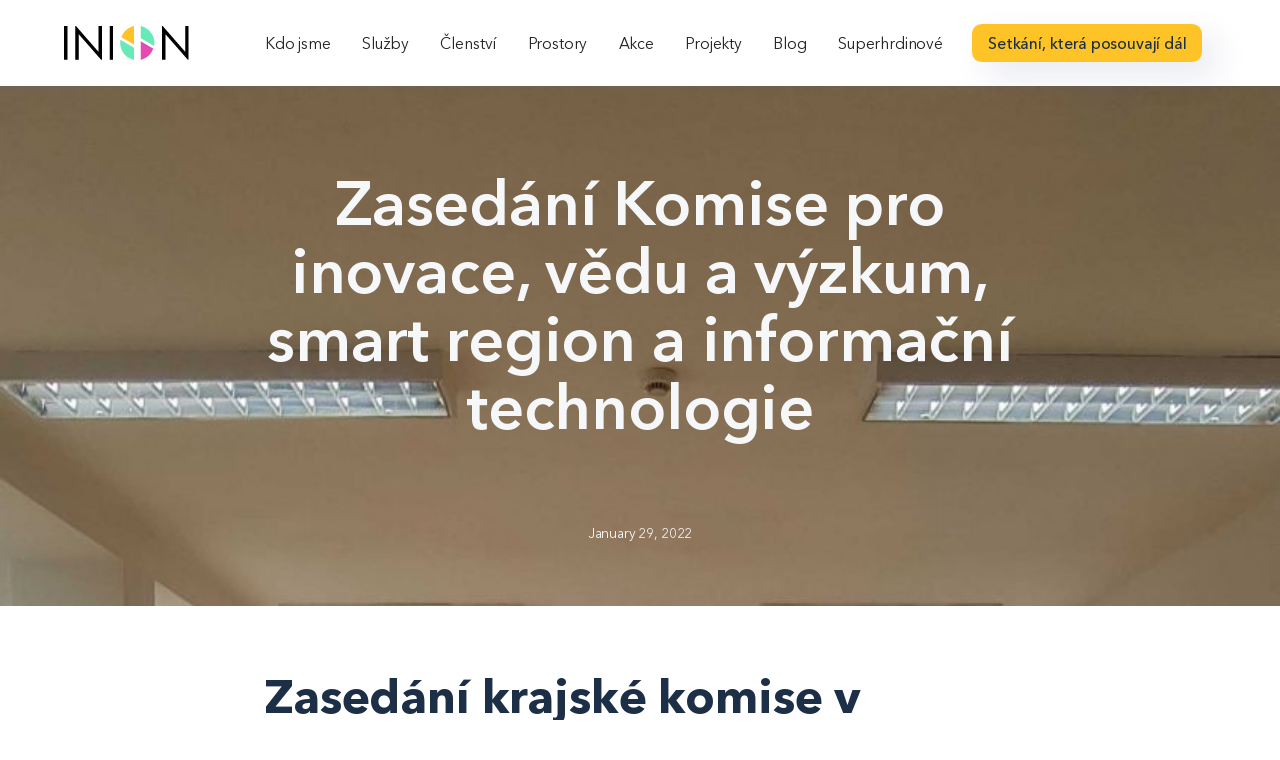

--- FILE ---
content_type: text/html
request_url: https://www.inion.cz/post/zasedani-komise-pro-inovace-vedu-a-vyzkum-smart-region-a-informacni-technologie
body_size: 8035
content:
<!DOCTYPE html><!-- Last Published: Wed Nov 19 2025 13:36:45 GMT+0000 (Coordinated Universal Time) --><html data-wf-domain="www.inion.cz" data-wf-page="61e58366c1469f00d74ddbcc" data-wf-site="617c01902f7872a269ba712e" lang="cs_CZ" data-wf-collection="61e58366c1469fc7ca4ddbca" data-wf-item-slug="zasedani-komise-pro-inovace-vedu-a-vyzkum-smart-region-a-informacni-technologie"><head><meta charset="utf-8"/><title>Inion</title><meta content="width=device-width, initial-scale=1" name="viewport"/><link href="https://cdn.prod.website-files.com/617c01902f7872a269ba712e/css/inion.webflow.shared.a8876f30a.min.css" rel="stylesheet" type="text/css"/><script src="https://use.typekit.net/azn1yaz.js" type="text/javascript"></script><script type="text/javascript">try{Typekit.load();}catch(e){}</script><script type="text/javascript">!function(o,c){var n=c.documentElement,t=" w-mod-";n.className+=t+"js",("ontouchstart"in o||o.DocumentTouch&&c instanceof DocumentTouch)&&(n.className+=t+"touch")}(window,document);</script><link href="https://cdn.prod.website-files.com/617c01902f7872a269ba712e/62bd567be7b4a13843049ac6_inion%20favicon.png" rel="shortcut icon" type="image/x-icon"/><link href="https://cdn.prod.website-files.com/617c01902f7872a269ba712e/62bd56a8ee7f14f9419ce009_inion%20webclip.png" rel="apple-touch-icon"/>
<!-- Please keep this css code to improve the font quality-->
<style>
  * {
  -webkit-font-smoothing: antialiased;
  -moz-osx-font-smoothing: grayscale;
}
</style>

<style>
  html { font-size: calc(0.625rem + 0.41666666666666663vw); }
  @media screen and (max-width:1920px) { html { font-size: calc(0.625rem + 0.41666666666666674vw); } }
  @media screen and (max-width:1440px) { html { font-size: calc(0.8126951092611863rem + 0.20811654526534862vw); } }
  @media screen and (max-width:479px) { html { font-size: calc(0.7494769874476988rem + 0.8368200836820083vw); } }
</style>

<!-- Finsweet Cookie Consent -->
<script async src="https://cdn.jsdelivr.net/npm/@finsweet/cookie-consent@1/fs-cc.js" fs-cc-mode="opt-in" fs-cc-source="/cookies-manager"></script>

<!-- Google Tag Manager (noscript) -->
<noscript><iframe src="https://www.googletagmanager.com/ns.html?id=GTM-M6T9MFM"
height="0" width="0" style="display:none;visibility:hidden"></iframe></noscript>
<!-- End Google Tag Manager (noscript) --></head><body><div class="page-wrapper"><div class="global-styles w-embed"><style>

/* Snippet gets rid of top margin on first element in any rich text*/
.w-richtext>:first-child {
	margin-top: 0;
}

/* Snippet gets rid of bottom margin on last element in any rich text*/
.w-richtext>:last-child, .w-richtext ol li:last-child, .w-richtext ul li:last-child {
	margin-bottom: 0;
}

/* Snippet prevents all click and hover interaction with an element */
.clickable-off {
	pointer-events: none;
}

/* Snippet enables all click and hover interaction with an element */
.clickable-on{
  pointer-events: auto;
}

/* Snippet enables you to add class of div-square which creates and maintains a 1:1 dimension of a div.*/
.div-square::after {
	content: "";
	display: block;
	padding-bottom: 100%;
}

/*Hide focus outline for main content element*/
main:focus-visible {
	outline: -webkit-focus-ring-color auto 0px;
}

/* Make sure containers never lose their center alignment*/
.container-medium, .container-small, .container-large {
	margin-right: auto !important;
	margin-left: auto !important;
}

/*Reset buttons, and links styles*/
h1, h2, h3, h4, h5, h6, div, a {
	color: inherit;
	text-decoration: inherit;
}

/*Apply "..." after 3 lines of text */
.text-style-3lines {
	display: -webkit-box;
	overflow: hidden;
	-webkit-line-clamp: 3;
	-webkit-box-orient: vertical;
}

/*Apply "..." after 2 lines of text */
.text-style-2lines {
	display: -webkit-box;
	overflow: hidden;
	-webkit-line-clamp: 2;
	-webkit-box-orient: vertical;
}

</style></div><div data-collapse="medium" data-animation="default" data-duration="400" data-easing="ease" data-easing2="ease" role="banner" class="navbar_component w-nav"><div class="navbar_container"><a href="/" class="navbar1_logo-link w-nav-brand"><img src="https://cdn.prod.website-files.com/617c01902f7872a269ba712e/62bd542f3b47d55d71f0183c_Inion%20logo%20vector.svg" loading="lazy" width="180" alt=""/></a><nav role="navigation" class="navbar_menu w-nav-menu"><a href="/kdo-jsme" class="navbar_link w-nav-link">Kdo jsme</a><a href="/sluzby" class="navbar_link w-nav-link">Služby</a><a href="/clenstvi" class="navbar_link w-nav-link">Členství</a><a href="/prostory" class="navbar_link w-nav-link">Prostory</a><a href="/akce" class="navbar_link w-nav-link">Akce</a><a href="/projekty" class="navbar_link w-nav-link">Projekty</a><a href="/blog" class="navbar_link w-nav-link">Blog</a><a href="/cesty-k-uspechu" class="navbar_link w-nav-link">Superhrdinové</a><a href="/akce" class="button-cta-nav w-button">Setkání, která posouvají dál<br/></a></nav><div class="navbar1_menu-button w-nav-button"><div class="menu-icon1"><div class="menu-icon1_line-top"></div><div class="menu-icon1_line-middle"><div class="menu-icon_line-middle-inner"></div></div><div class="menu-icon1_line-bottom"></div></div></div></div></div><main class="main-wrapper"><header class="section-blogpost"><article class="blogpost_header"><div style="background-image:url(&quot;https://cdn.prod.website-files.com/617c1e0cc7010f1ccc1e050c/622f5e27bb29afc3e9d6acc9_0211214_154742-847x1024.jpeg&quot;)" class="blogpost_background"><div class="page-padding"><div class="container-small"><div class="padding-vertical padding-xhuge"><div class="blogpost_title-wrapper"><div class="margin-bottom margin-large"><h1 class="heading-xlarge text-color-white">Zasedání	Komise pro inovace, vědu a výzkum, smart region a informační technologie</h1></div><div class="blogpost_author-wrapper"><div class="blogpost_author-image-wrapper"><img src="" loading="lazy" alt="" class="blogpost_author-image w-dyn-bind-empty"/></div><div class="blogpost_author-text"><div class="text-weight-semibold text-color-white w-dyn-bind-empty"></div><div class="blogpost_date-wrapper"><div class="text-size-small text-color-white">January 29, 2022</div></div></div></div></div></div></div></div><div class="overlay"></div></div></article><div class="page-padding"><div class="container-large"><div class="padding-bottom padding-xhuge"><div class="margin-top margin-xlarge"><div class="max-width-large align-center"><div class="blogpost2_content"><div class="w-condition-invisible w-dyn-bind-empty w-video w-embed"></div><div class="text-rich-text w-richtext"><h2>Zasedání krajské komise v INIONu</h2><p>10. zasedání Komise Rady Karlovarského kraje pro inovace, vědu a výzkum, smart region a informační technologie se konalo 14. 12. 2021 v INION.V rámci 10. zasedání komise jsme členům předali základní informace o Inovačním centrum INION a jeho aktivitách.Těší nás zájem komise o činnost INIONu. Za tímto účelem budeme její členy pravidelně informovat a hledat průsečíky pro spolupráci.</p><p><a href="https://www.inion.cz/blog/">Zpět</a></p></div></div><div class="blogpost_content-bottom"><div class="margin-bottom margin-large"><div class="blogpost2_share-wrapper"><div class="text-size-medium">Share this post</div><div class="w-layout-grid blogpost2_share"><a href="#" class="blogpost2_social-link w-inline-block"><div class="blogpost2_social-icon w-embed"><svg width="24" height="24" viewBox="0 0 24 24" fill="none" xmlns="http://www.w3.org/2000/svg">
<path fill-rule="evenodd" clip-rule="evenodd" d="M20.9999 7.66008V8.00008C21.0007 9.06616 20.576 10.0885 19.8199 10.84L16.9999 13.67C16.4738 14.1911 15.6261 14.1911 15.1 13.67L15 13.56C14.8094 13.3656 14.8094 13.0544 15 12.86L18.4399 9.42006C18.807 9.03938 19.0083 8.52883 18.9999 8.00008V7.66008C19.0003 7.12705 18.788 6.61589 18.4099 6.2401L17.7599 5.59011C17.3841 5.21207 16.873 4.99969 16.3399 5.00011H15.9999C15.4669 4.99969 14.9558 5.21207 14.58 5.59011L11.14 9.00007C10.9456 9.19064 10.6344 9.19064 10.44 9.00007L10.33 8.89007C9.8089 8.36394 9.8089 7.51623 10.33 6.99009L13.16 4.15012C13.9165 3.40505 14.9382 2.99133 15.9999 3.00014H16.3399C17.4011 2.9993 18.4191 3.42018 19.1699 4.17012L19.8299 4.83012C20.5798 5.5809 21.0007 6.59891 20.9999 7.66008ZM8.64993 13.94L13.9399 8.65008C14.0338 8.55543 14.1616 8.50218 14.2949 8.50218C14.4282 8.50218 14.556 8.55543 14.6499 8.65008L15.3499 9.35007C15.4445 9.44395 15.4978 9.57175 15.4978 9.70507C15.4978 9.83839 15.4445 9.96618 15.3499 10.0601L10.0599 15.35C9.96604 15.4447 9.83824 15.4979 9.70492 15.4979C9.57161 15.4979 9.44381 15.4447 9.34993 15.35L8.64993 14.65C8.55528 14.5561 8.50204 14.4283 8.50204 14.295C8.50204 14.1617 8.55528 14.0339 8.64993 13.94ZM13.5599 15C13.3655 14.8094 13.0543 14.8094 12.8599 15L9.42993 18.41C9.0517 18.7905 8.53645 19.003 7.99995 18.9999H7.65995C7.12691 19.0004 6.61576 18.788 6.23997 18.41L5.58997 17.76C5.21194 17.3842 4.99956 16.873 4.99998 16.34V16C4.99956 15.4669 5.21194 14.9558 5.58997 14.58L9.00993 11.14C9.2005 10.9456 9.2005 10.6345 9.00993 10.44L8.89993 10.33C8.3738 9.80894 7.52609 9.80894 6.99996 10.33L4.17999 13.16C3.42392 13.9116 2.99916 14.9339 3 16V16.35C3.00182 17.4077 3.42249 18.4216 4.16999 19.1699L4.82998 19.8299C5.58076 20.5799 6.59878 21.0008 7.65995 20.9999H7.99995C9.05338 21.0061 10.0667 20.5964 10.8199 19.8599L13.6699 17.01C14.191 16.4838 14.191 15.6361 13.6699 15.11L13.5599 15Z" fill="CurrentColor"/>
</svg></div></a><a href="#" class="blogpost2_social-link w-inline-block"><div class="blogpost2_social-icon w-embed"><svg width="24" height="24" viewBox="0 0 24 24" fill="none" xmlns="http://www.w3.org/2000/svg">
<path fill-rule="evenodd" clip-rule="evenodd" d="M5 3H19C20.1046 3 21 3.89543 21 5V19C21 20.1046 20.1046 21 19 21H5C3.89543 21 3 20.1046 3 19V5C3 3.89543 3.89543 3 5 3ZM8 18C8.27614 18 8.5 17.7761 8.5 17.5V10.5C8.5 10.2239 8.27614 10 8 10H6.5C6.22386 10 6 10.2239 6 10.5V17.5C6 17.7761 6.22386 18 6.5 18H8ZM7.25 9C6.42157 9 5.75 8.32843 5.75 7.5C5.75 6.67157 6.42157 6 7.25 6C8.07843 6 8.75 6.67157 8.75 7.5C8.75 8.32843 8.07843 9 7.25 9ZM17.5 18C17.7761 18 18 17.7761 18 17.5V12.9C18.0325 11.3108 16.8576 9.95452 15.28 9.76C14.177 9.65925 13.1083 10.1744 12.5 11.1V10.5C12.5 10.2239 12.2761 10 12 10H10.5C10.2239 10 10 10.2239 10 10.5V17.5C10 17.7761 10.2239 18 10.5 18H12C12.2761 18 12.5 17.7761 12.5 17.5V13.75C12.5 12.9216 13.1716 12.25 14 12.25C14.8284 12.25 15.5 12.9216 15.5 13.75V17.5C15.5 17.7761 15.7239 18 16 18H17.5Z" fill="CurrentColor"/>
</svg></div></a><a href="#" class="blogpost2_social-link w-inline-block"><div class="blogpost2_social-icon w-embed"><svg width="24" height="24" viewBox="0 0 24 24" fill="none" xmlns="http://www.w3.org/2000/svg">
<path d="M20.9728 6.7174C20.5084 7.33692 19.947 7.87733 19.3103 8.31776C19.3103 8.47959 19.3103 8.64142 19.3103 8.81225C19.3154 11.7511 18.1415 14.5691 16.0518 16.6345C13.962 18.6999 11.1312 19.8399 8.19405 19.7989C6.49599 19.8046 4.81967 19.4169 3.29642 18.6661C3.21428 18.6302 3.16131 18.549 3.16162 18.4593V18.3604C3.16162 18.2313 3.26623 18.1267 3.39527 18.1267C5.06442 18.0716 6.67402 17.4929 7.99634 16.4724C6.48553 16.4419 5.12619 15.5469 4.5006 14.1707C4.46901 14.0956 4.47884 14.0093 4.52657 13.9432C4.57429 13.8771 4.653 13.8407 4.73425 13.8471C5.19342 13.8932 5.65718 13.8505 6.1002 13.7212C4.43239 13.375 3.17921 11.9904 2.99986 10.2957C2.99349 10.2144 3.02992 10.1357 3.096 10.0879C3.16207 10.0402 3.24824 10.0303 3.32338 10.062C3.77094 10.2595 4.25409 10.3635 4.74324 10.3676C3.28184 9.40846 2.65061 7.58405 3.20655 5.92622C3.26394 5.76513 3.40181 5.64612 3.5695 5.61294C3.73718 5.57975 3.90996 5.63728 4.02432 5.76439C5.99639 7.86325 8.70604 9.11396 11.5819 9.25279C11.5083 8.95885 11.4721 8.65676 11.4741 8.35372C11.501 6.76472 12.4842 5.34921 13.9634 4.76987C15.4425 4.19054 17.1249 4.56203 18.223 5.71044C18.9714 5.56785 19.695 5.31645 20.3707 4.96421C20.4202 4.93331 20.483 4.93331 20.5325 4.96421C20.5634 5.01373 20.5634 5.07652 20.5325 5.12604C20.2052 5.87552 19.6523 6.50412 18.9509 6.92419C19.5651 6.85296 20.1685 6.70807 20.7482 6.49264C20.797 6.45942 20.8611 6.45942 20.9099 6.49264C20.9508 6.51134 20.9814 6.54711 20.9935 6.59042C21.0056 6.63373 20.998 6.68018 20.9728 6.7174Z" fill="CurrentColor"/>
</svg></div></a><a href="#" class="blogpost2_social-link w-inline-block"><div class="blogpost2_social-icon w-embed"><svg width="24" height="24" viewBox="0 0 24 24" fill="none" xmlns="http://www.w3.org/2000/svg">
<path d="M16.5 6H13.5C12.9477 6 12.5 6.44772 12.5 7V10H16.5C16.6137 9.99748 16.7216 10.0504 16.7892 10.1419C16.8568 10.2334 16.8758 10.352 16.84 10.46L16.1 12.66C16.0318 12.8619 15.8431 12.9984 15.63 13H12.5V20.5C12.5 20.7761 12.2761 21 12 21H9.5C9.22386 21 9 20.7761 9 20.5V13H7.5C7.22386 13 7 12.7761 7 12.5V10.5C7 10.2239 7.22386 10 7.5 10H9V7C9 4.79086 10.7909 3 13 3H16.5C16.7761 3 17 3.22386 17 3.5V5.5C17 5.77614 16.7761 6 16.5 6Z" fill="CurrentColor"/>
</svg></div></a></div></div></div></div><div class="blogpost2_divider"></div><div class="w-dyn-list"><div role="list" class="blogpost_tag-list w-dyn-items"><div role="listitem" class="blogpost_tag-item w-dyn-item"><div>karlovarský kraj</div></div><div role="listitem" class="blogpost_tag-item w-dyn-item"><div>informační technologie</div></div><div role="listitem" class="blogpost_tag-item w-dyn-item"><div>rozvoj karlovarského kraje</div></div><div role="listitem" class="blogpost_tag-item w-dyn-item"><div>smart region</div></div><div role="listitem" class="blogpost_tag-item w-dyn-item"><div>smart city</div></div></div></div></div></div></div></div></div></header></main><div class="footer_component"><div class="page-padding"><div class="container-large"><div class="padding-vertical padding-xxlarge"><div class="padding-bottom padding-xxlarge"><div class="w-layout-grid footer_top-wrapper"><div class="footer_left-wrapper"><div class="margin-bottom margin-small"><a href="/" class="footer1_logo-link w-nav-brand"><img src="https://cdn.prod.website-files.com/617c01902f7872a269ba712e/62bd542f3b47d55d71f0183c_Inion%20logo%20vector.svg" loading="lazy" width="200" alt="" class="image-2"/></a></div><div><div class="margin-bottom margin-small"><div class="text-block-2">Chcete dostávat aktuální novinky z podnikatelského světa a akcí v INIONu? Přihlaste se k odběru našeho newsletteru!</div></div><div class="footer_form w-form"><form id="email-form" name="email-form" data-name="Email Form" method="get" class="form" data-wf-page-id="61e58366c1469f00d74ddbcc" data-wf-element-id="7e55cae6-2776-da8d-e9d7-2b3b0ae49dea"><div class="footer1_form-wrapper"><input class="form-input w-input" maxlength="256" name="email-2" data-name="Email 2" placeholder="Váš e-mail" type="email" id="email-2" required=""/><input type="submit" data-wait="Odesílá se" class="button w-button" value="Přihlásit se"/></div></form><div class="w-form-done"><div>Děkujeme!</div></div><div class="w-form-fail"><div>Něco se pokazilo!</div></div></div></div></div><div class="w-layout-grid footer_column-layout"><div id="w-node-dc32163d-0ae5-dfe0-292a-8c5c1fd4ac0a-0ae49ddc">Inovační centrum INION<br/>Drahomířino nábřeží 16<br/>360 01 Karlovy Vary<br/><br/><a href="mailto:info@inion.cz">info@inion.cz<br/></a><a href="tel:+420778009016">+420 778 009 016<br/></a><br/>IČO: 09590811<br/></div><div class="footer_column"><a href="/ambulance" class="footer_link">Podnikatelská ambulance</a><a href="/akce" class="footer_link">Akce</a><a href="/clenstvi" class="footer_link">Členství</a><a href="/prostory" class="footer_link">Prostory</a><a href="/media" class="footer_link">Pro média</a><a href="/kontakty" class="footer_link">Kontaktujte nás</a></div><div class="footer_column"><div class="footer_column-heading">Sledujte nás</div><a href="https://www.facebook.com/IC.INION" target="_blank" class="footer_social-link w-inline-block"><div class="footer_social-icon w-embed"><svg width="24" height="24" viewBox="0 0 24 24" fill="none" xmlns="http://www.w3.org/2000/svg">
<path d="M16.5 6H13.5C12.9477 6 12.5 6.44772 12.5 7V10H16.5C16.6137 9.99748 16.7216 10.0504 16.7892 10.1419C16.8568 10.2334 16.8758 10.352 16.84 10.46L16.1 12.66C16.0318 12.8619 15.8431 12.9984 15.63 13H12.5V20.5C12.5 20.7761 12.2761 21 12 21H9.5C9.22386 21 9 20.7761 9 20.5V13H7.5C7.22386 13 7 12.7761 7 12.5V10.5C7 10.2239 7.22386 10 7.5 10H9V7C9 4.79086 10.7909 3 13 3H16.5C16.7761 3 17 3.22386 17 3.5V5.5C17 5.77614 16.7761 6 16.5 6Z" fill="CurrentColor"/>
</svg></div><div>Facebook</div></a><a href="https://www.instagram.com/ic.inion/" target="_blank" class="footer_social-link w-inline-block"><div class="footer_social-icon margin-right-xsmall w-embed"><svg width="24" height="24" viewBox="0 0 24 24" fill="none" xmlns="http://www.w3.org/2000/svg">
<path fill-rule="evenodd" clip-rule="evenodd" d="M16 3H8C5.23858 3 3 5.23858 3 8V16C3 18.7614 5.23858 21 8 21H16C18.7614 21 21 18.7614 21 16V8C21 5.23858 18.7614 3 16 3ZM19.25 16C19.2445 17.7926 17.7926 19.2445 16 19.25H8C6.20735 19.2445 4.75549 17.7926 4.75 16V8C4.75549 6.20735 6.20735 4.75549 8 4.75H16C17.7926 4.75549 19.2445 6.20735 19.25 8V16ZM16.75 8.25C17.3023 8.25 17.75 7.80228 17.75 7.25C17.75 6.69772 17.3023 6.25 16.75 6.25C16.1977 6.25 15.75 6.69772 15.75 7.25C15.75 7.80228 16.1977 8.25 16.75 8.25ZM12 7.5C9.51472 7.5 7.5 9.51472 7.5 12C7.5 14.4853 9.51472 16.5 12 16.5C14.4853 16.5 16.5 14.4853 16.5 12C16.5027 10.8057 16.0294 9.65957 15.1849 8.81508C14.3404 7.97059 13.1943 7.49734 12 7.5ZM9.25 12C9.25 13.5188 10.4812 14.75 12 14.75C13.5188 14.75 14.75 13.5188 14.75 12C14.75 10.4812 13.5188 9.25 12 9.25C10.4812 9.25 9.25 10.4812 9.25 12Z" fill="CurrentColor"/>
</svg></div><div>Instagram</div></a><a href="https://twitter.com/ic_inion" target="_blank" class="footer_social-link w-inline-block"><div class="footer_social-icon margin-right-xsmall w-embed"><svg width="24" height="24" viewBox="0 0 24 24" fill="none" xmlns="http://www.w3.org/2000/svg">
<path d="M20.9728 6.7174C20.5084 7.33692 19.947 7.87733 19.3103 8.31776C19.3103 8.47959 19.3103 8.64142 19.3103 8.81225C19.3154 11.7511 18.1415 14.5691 16.0518 16.6345C13.962 18.6999 11.1312 19.8399 8.19405 19.7989C6.49599 19.8046 4.81967 19.4169 3.29642 18.6661C3.21428 18.6302 3.16131 18.549 3.16162 18.4593V18.3604C3.16162 18.2313 3.26623 18.1267 3.39527 18.1267C5.06442 18.0716 6.67402 17.4929 7.99634 16.4724C6.48553 16.4419 5.12619 15.5469 4.5006 14.1707C4.46901 14.0956 4.47884 14.0093 4.52657 13.9432C4.57429 13.8771 4.653 13.8407 4.73425 13.8471C5.19342 13.8932 5.65718 13.8505 6.1002 13.7212C4.43239 13.375 3.17921 11.9904 2.99986 10.2957C2.99349 10.2144 3.02992 10.1357 3.096 10.0879C3.16207 10.0402 3.24824 10.0303 3.32338 10.062C3.77094 10.2595 4.25409 10.3635 4.74324 10.3676C3.28184 9.40846 2.65061 7.58405 3.20655 5.92622C3.26394 5.76513 3.40181 5.64612 3.5695 5.61294C3.73718 5.57975 3.90996 5.63728 4.02432 5.76439C5.99639 7.86325 8.70604 9.11396 11.5819 9.25279C11.5083 8.95885 11.4721 8.65676 11.4741 8.35372C11.501 6.76472 12.4842 5.34921 13.9634 4.76987C15.4425 4.19054 17.1249 4.56203 18.223 5.71044C18.9714 5.56785 19.695 5.31645 20.3707 4.96421C20.4202 4.93331 20.483 4.93331 20.5325 4.96421C20.5634 5.01373 20.5634 5.07652 20.5325 5.12604C20.2052 5.87552 19.6523 6.50412 18.9509 6.92419C19.5651 6.85296 20.1685 6.70807 20.7482 6.49264C20.797 6.45942 20.8611 6.45942 20.9099 6.49264C20.9508 6.51134 20.9814 6.54711 20.9935 6.59042C21.0056 6.63373 20.998 6.68018 20.9728 6.7174Z" fill="CurrentColor"/>
</svg></div><div>Twitter</div></a><a href="https://www.linkedin.com/company/inovacni-centrum-inion/" target="_blank" class="footer_social-link w-inline-block"><div class="footer_social-icon margin-right-xsmall w-embed"><svg width="24" height="24" viewBox="0 0 24 24" fill="none" xmlns="http://www.w3.org/2000/svg">
<path fill-rule="evenodd" clip-rule="evenodd" d="M5 3H19C20.1046 3 21 3.89543 21 5V19C21 20.1046 20.1046 21 19 21H5C3.89543 21 3 20.1046 3 19V5C3 3.89543 3.89543 3 5 3ZM8 18C8.27614 18 8.5 17.7761 8.5 17.5V10.5C8.5 10.2239 8.27614 10 8 10H6.5C6.22386 10 6 10.2239 6 10.5V17.5C6 17.7761 6.22386 18 6.5 18H8ZM7.25 9C6.42157 9 5.75 8.32843 5.75 7.5C5.75 6.67157 6.42157 6 7.25 6C8.07843 6 8.75 6.67157 8.75 7.5C8.75 8.32843 8.07843 9 7.25 9ZM17.5 18C17.7761 18 18 17.7761 18 17.5V12.9C18.0325 11.3108 16.8576 9.95452 15.28 9.76C14.177 9.65925 13.1083 10.1744 12.5 11.1V10.5C12.5 10.2239 12.2761 10 12 10H10.5C10.2239 10 10 10.2239 10 10.5V17.5C10 17.7761 10.2239 18 10.5 18H12C12.2761 18 12.5 17.7761 12.5 17.5V13.75C12.5 12.9216 13.1716 12.25 14 12.25C14.8284 12.25 15.5 12.9216 15.5 13.75V17.5C15.5 17.7761 15.7239 18 16 18H17.5Z" fill="CurrentColor"/>
</svg></div><div>LinkedIn</div></a><a href="https://www.youtube.com/channel/UC14IpZhlrwnnlV3zKiJ9dhA" target="_blank" class="footer_social-link w-inline-block"><div class="footer_social-icon margin-right-xsmall w-embed"><svg xmlns="http://www.w3.org/2000/svg" viewBox="0 0 20 20">
    <path fill="currentColor" d="M19.22 1.71C18.49.49 17.16-.01 14.61-.01H5.36C2.75-.01 1.4.51.68 1.81c-.71 1.26-.71 3.13-.71 5.71v4.91c0 5 .83 7.54 5.37 7.54h9.24c2.2 0 3.43-.44 4.22-1.52 .81-1.11 1.15-2.91 1.15-6.03V7.5c0-2.73-.06-4.6-.78-5.83Zm-6.39 8.96l-4.2 3.11c-.1.06-.2.1-.3.1 -.12 0-.24-.05-.34-.14 -.2-.17-.32-.47-.32-.79V6.73c0-.33.11-.62.31-.79 .19-.17.43-.18.63-.04L12.8 8.99c.21.15.34.47.34.81 0 .34-.14.65-.35.81Z"></path>
</svg></div><div>YouTube</div></a></div></div></div></div><div class="line-divider"></div><div class="padding-top padding-medium"><div class="footer_bottom-wrapper"><div class="footer-credit-text">© 2023 Inion. All rights reserved.</div><div class="w-layout-grid footer_legal-wrapper"><a href="/privacy-policy" class="footer_bottom-link">Ochrana osobních údajů</a><a id="w-node-_7e55cae6-2776-da8d-e9d7-2b3b0ae49e30-0ae49ddc" href="/terms-of-service" class="footer_bottom-link">Obchodní podmínky</a><a id="w-node-_7e55cae6-2776-da8d-e9d7-2b3b0ae49e32-0ae49ddc" href="/cookies-settings" class="footer_bottom-link">Nastavení Cookies </a></div></div><div><a href="https://www.flexagency.cz/" target="_blank" class="footer-banner w-inline-block"><div>web vytvořila Flex Digital Agency</div><div class="footer-bototm-logo w-embed"><svg xmlns="http://www.w3.org/2000/svg" viewBox="0 0 181 82">
    <g transform="translate(.3838 0) scale(.99768)">
        <g fill="currentColor">
            <path d="M25.15 63.56l-6.46 0 0-38.41 6.46-6.45 0 44.86Z"></path>
            <path d="M34.37 9.47h6.46v24.89h-6.46Z" transform="rotate(90 37.6 21.92)"></path>
            <path d="M34.37 28.68h6.46v24.89h-6.46Z" transform="rotate(90 37.595 41.125)"></path>
            <path d="M99.38 63.56l-6.46-6.46 0-31.95 6.46-6.45 0 44.86Z"></path>
            <path d="M108.59 9.47h6.46v24.89h-6.46Z" transform="rotate(90 111.82 21.92)"></path>
            <path d="M108.59 28.68h6.46v24.89h-6.46Z" transform="rotate(90 111.825 41.125)"></path>
            <path d="M108.59 47.89h6.46v24.89h-6.46Z" transform="rotate(90 111.825 60.335)"></path>
            <path d="M136.12 63.56l-5.48 0 0-3.42 25.89-41.45 5.48 0 0 3.42 -25.89 41.45Z"></path>
            <path d="M156.53 63.56l5.48 0 0-3.42 -25.89-41.45 -5.48 0 0 3.42 25.89 41.45Z"></path>
            <path d="M62.18 63.56l-6.46-6.46 0-38.4 6.46 0 0 44.86Z"></path>
            <path d="M71.39 47.89h6.46v24.89h-6.46Z" transform="rotate(90 74.625 60.335)"></path>
        </g>
        <g fill="#1822D5">
            <path d="M0 52.38l0 20.5 0 9.31 9.31 0 20.5 0 0-9.31 -20.5 0L9.3 52.38l-9.31 0Z"></path>
            <path d="M150.85 9.31l20.49 0 0 20.5 9.32 0 0-20.5 0-9.31 -9.32 0 -20.49 0 0 9.31Z"></path>
        </g>
    </g>
</svg></div></a></div></div></div></div></div></div></div><script src="https://d3e54v103j8qbb.cloudfront.net/js/jquery-3.5.1.min.dc5e7f18c8.js?site=617c01902f7872a269ba712e" type="text/javascript" integrity="sha256-9/aliU8dGd2tb6OSsuzixeV4y/faTqgFtohetphbbj0=" crossorigin="anonymous"></script><script src="https://cdn.prod.website-files.com/617c01902f7872a269ba712e/js/webflow.schunk.36b8fb49256177c8.js" type="text/javascript"></script><script src="https://cdn.prod.website-files.com/617c01902f7872a269ba712e/js/webflow.schunk.6299dbd0a8505387.js" type="text/javascript"></script><script src="https://cdn.prod.website-files.com/617c01902f7872a269ba712e/js/webflow.3f571c58.959e8b03c7acf1e5.js" type="text/javascript"></script></body></html>

--- FILE ---
content_type: text/css
request_url: https://cdn.prod.website-files.com/617c01902f7872a269ba712e/css/inion.webflow.shared.a8876f30a.min.css
body_size: 26129
content:
html{-webkit-text-size-adjust:100%;-ms-text-size-adjust:100%;font-family:sans-serif}body{margin:0}article,aside,details,figcaption,figure,footer,header,hgroup,main,menu,nav,section,summary{display:block}audio,canvas,progress,video{vertical-align:baseline;display:inline-block}audio:not([controls]){height:0;display:none}[hidden],template{display:none}a{background-color:#0000}a:active,a:hover{outline:0}abbr[title]{border-bottom:1px dotted}b,strong{font-weight:700}dfn{font-style:italic}h1{margin:.67em 0;font-size:2em}mark{color:#000;background:#ff0}small{font-size:80%}sub,sup{vertical-align:baseline;font-size:75%;line-height:0;position:relative}sup{top:-.5em}sub{bottom:-.25em}img{border:0}svg:not(:root){overflow:hidden}hr{box-sizing:content-box;height:0}pre{overflow:auto}code,kbd,pre,samp{font-family:monospace;font-size:1em}button,input,optgroup,select,textarea{color:inherit;font:inherit;margin:0}button{overflow:visible}button,select{text-transform:none}button,html input[type=button],input[type=reset]{-webkit-appearance:button;cursor:pointer}button[disabled],html input[disabled]{cursor:default}button::-moz-focus-inner,input::-moz-focus-inner{border:0;padding:0}input{line-height:normal}input[type=checkbox],input[type=radio]{box-sizing:border-box;padding:0}input[type=number]::-webkit-inner-spin-button,input[type=number]::-webkit-outer-spin-button{height:auto}input[type=search]{-webkit-appearance:none}input[type=search]::-webkit-search-cancel-button,input[type=search]::-webkit-search-decoration{-webkit-appearance:none}legend{border:0;padding:0}textarea{overflow:auto}optgroup{font-weight:700}table{border-collapse:collapse;border-spacing:0}td,th{padding:0}@font-face{font-family:webflow-icons;src:url([data-uri])format("truetype");font-weight:400;font-style:normal}[class^=w-icon-],[class*=\ w-icon-]{speak:none;font-variant:normal;text-transform:none;-webkit-font-smoothing:antialiased;-moz-osx-font-smoothing:grayscale;font-style:normal;font-weight:400;line-height:1;font-family:webflow-icons!important}.w-icon-slider-right:before{content:""}.w-icon-slider-left:before{content:""}.w-icon-nav-menu:before{content:""}.w-icon-arrow-down:before,.w-icon-dropdown-toggle:before{content:""}.w-icon-file-upload-remove:before{content:""}.w-icon-file-upload-icon:before{content:""}*{box-sizing:border-box}html{height:100%}body{color:#333;background-color:#fff;min-height:100%;margin:0;font-family:Arial,sans-serif;font-size:14px;line-height:20px}img{vertical-align:middle;max-width:100%;display:inline-block}html.w-mod-touch *{background-attachment:scroll!important}.w-block{display:block}.w-inline-block{max-width:100%;display:inline-block}.w-clearfix:before,.w-clearfix:after{content:" ";grid-area:1/1/2/2;display:table}.w-clearfix:after{clear:both}.w-hidden{display:none}.w-button{color:#fff;line-height:inherit;cursor:pointer;background-color:#3898ec;border:0;border-radius:0;padding:9px 15px;text-decoration:none;display:inline-block}input.w-button{-webkit-appearance:button}html[data-w-dynpage] [data-w-cloak]{color:#0000!important}.w-code-block{margin:unset}pre.w-code-block code{all:inherit}.w-optimization{display:contents}.w-webflow-badge,.w-webflow-badge>img{box-sizing:unset;width:unset;height:unset;max-height:unset;max-width:unset;min-height:unset;min-width:unset;margin:unset;padding:unset;float:unset;clear:unset;border:unset;border-radius:unset;background:unset;background-image:unset;background-position:unset;background-size:unset;background-repeat:unset;background-origin:unset;background-clip:unset;background-attachment:unset;background-color:unset;box-shadow:unset;transform:unset;direction:unset;font-family:unset;font-weight:unset;color:unset;font-size:unset;line-height:unset;font-style:unset;font-variant:unset;text-align:unset;letter-spacing:unset;-webkit-text-decoration:unset;text-decoration:unset;text-indent:unset;text-transform:unset;list-style-type:unset;text-shadow:unset;vertical-align:unset;cursor:unset;white-space:unset;word-break:unset;word-spacing:unset;word-wrap:unset;transition:unset}.w-webflow-badge{white-space:nowrap;cursor:pointer;box-shadow:0 0 0 1px #0000001a,0 1px 3px #0000001a;visibility:visible!important;opacity:1!important;z-index:2147483647!important;color:#aaadb0!important;overflow:unset!important;background-color:#fff!important;border-radius:3px!important;width:auto!important;height:auto!important;margin:0!important;padding:6px!important;font-size:12px!important;line-height:14px!important;text-decoration:none!important;display:inline-block!important;position:fixed!important;inset:auto 12px 12px auto!important;transform:none!important}.w-webflow-badge>img{position:unset;visibility:unset!important;opacity:1!important;vertical-align:middle!important;display:inline-block!important}h1,h2,h3,h4,h5,h6{margin-bottom:10px;font-weight:700}h1{margin-top:20px;font-size:38px;line-height:44px}h2{margin-top:20px;font-size:32px;line-height:36px}h3{margin-top:20px;font-size:24px;line-height:30px}h4{margin-top:10px;font-size:18px;line-height:24px}h5{margin-top:10px;font-size:14px;line-height:20px}h6{margin-top:10px;font-size:12px;line-height:18px}p{margin-top:0;margin-bottom:10px}blockquote{border-left:5px solid #e2e2e2;margin:0 0 10px;padding:10px 20px;font-size:18px;line-height:22px}figure{margin:0 0 10px}ul,ol{margin-top:0;margin-bottom:10px;padding-left:40px}.w-list-unstyled{padding-left:0;list-style:none}.w-embed:before,.w-embed:after{content:" ";grid-area:1/1/2/2;display:table}.w-embed:after{clear:both}.w-video{width:100%;padding:0;position:relative}.w-video iframe,.w-video object,.w-video embed{border:none;width:100%;height:100%;position:absolute;top:0;left:0}fieldset{border:0;margin:0;padding:0}button,[type=button],[type=reset]{cursor:pointer;-webkit-appearance:button;border:0}.w-form{margin:0 0 15px}.w-form-done{text-align:center;background-color:#ddd;padding:20px;display:none}.w-form-fail{background-color:#ffdede;margin-top:10px;padding:10px;display:none}label{margin-bottom:5px;font-weight:700;display:block}.w-input,.w-select{color:#333;vertical-align:middle;background-color:#fff;border:1px solid #ccc;width:100%;height:38px;margin-bottom:10px;padding:8px 12px;font-size:14px;line-height:1.42857;display:block}.w-input::placeholder,.w-select::placeholder{color:#999}.w-input:focus,.w-select:focus{border-color:#3898ec;outline:0}.w-input[disabled],.w-select[disabled],.w-input[readonly],.w-select[readonly],fieldset[disabled] .w-input,fieldset[disabled] .w-select{cursor:not-allowed}.w-input[disabled]:not(.w-input-disabled),.w-select[disabled]:not(.w-input-disabled),.w-input[readonly],.w-select[readonly],fieldset[disabled]:not(.w-input-disabled) .w-input,fieldset[disabled]:not(.w-input-disabled) .w-select{background-color:#eee}textarea.w-input,textarea.w-select{height:auto}.w-select{background-color:#f3f3f3}.w-select[multiple]{height:auto}.w-form-label{cursor:pointer;margin-bottom:0;font-weight:400;display:inline-block}.w-radio{margin-bottom:5px;padding-left:20px;display:block}.w-radio:before,.w-radio:after{content:" ";grid-area:1/1/2/2;display:table}.w-radio:after{clear:both}.w-radio-input{float:left;margin:3px 0 0 -20px;line-height:normal}.w-file-upload{margin-bottom:10px;display:block}.w-file-upload-input{opacity:0;z-index:-100;width:.1px;height:.1px;position:absolute;overflow:hidden}.w-file-upload-default,.w-file-upload-uploading,.w-file-upload-success{color:#333;display:inline-block}.w-file-upload-error{margin-top:10px;display:block}.w-file-upload-default.w-hidden,.w-file-upload-uploading.w-hidden,.w-file-upload-error.w-hidden,.w-file-upload-success.w-hidden{display:none}.w-file-upload-uploading-btn{cursor:pointer;background-color:#fafafa;border:1px solid #ccc;margin:0;padding:8px 12px;font-size:14px;font-weight:400;display:flex}.w-file-upload-file{background-color:#fafafa;border:1px solid #ccc;flex-grow:1;justify-content:space-between;margin:0;padding:8px 9px 8px 11px;display:flex}.w-file-upload-file-name{font-size:14px;font-weight:400;display:block}.w-file-remove-link{cursor:pointer;width:auto;height:auto;margin-top:3px;margin-left:10px;padding:3px;display:block}.w-icon-file-upload-remove{margin:auto;font-size:10px}.w-file-upload-error-msg{color:#ea384c;padding:2px 0;display:inline-block}.w-file-upload-info{padding:0 12px;line-height:38px;display:inline-block}.w-file-upload-label{cursor:pointer;background-color:#fafafa;border:1px solid #ccc;margin:0;padding:8px 12px;font-size:14px;font-weight:400;display:inline-block}.w-icon-file-upload-icon,.w-icon-file-upload-uploading{width:20px;margin-right:8px;display:inline-block}.w-icon-file-upload-uploading{height:20px}.w-container{max-width:940px;margin-left:auto;margin-right:auto}.w-container:before,.w-container:after{content:" ";grid-area:1/1/2/2;display:table}.w-container:after{clear:both}.w-container .w-row{margin-left:-10px;margin-right:-10px}.w-row:before,.w-row:after{content:" ";grid-area:1/1/2/2;display:table}.w-row:after{clear:both}.w-row .w-row{margin-left:0;margin-right:0}.w-col{float:left;width:100%;min-height:1px;padding-left:10px;padding-right:10px;position:relative}.w-col .w-col{padding-left:0;padding-right:0}.w-col-1{width:8.33333%}.w-col-2{width:16.6667%}.w-col-3{width:25%}.w-col-4{width:33.3333%}.w-col-5{width:41.6667%}.w-col-6{width:50%}.w-col-7{width:58.3333%}.w-col-8{width:66.6667%}.w-col-9{width:75%}.w-col-10{width:83.3333%}.w-col-11{width:91.6667%}.w-col-12{width:100%}.w-hidden-main{display:none!important}@media screen and (max-width:991px){.w-container{max-width:728px}.w-hidden-main{display:inherit!important}.w-hidden-medium{display:none!important}.w-col-medium-1{width:8.33333%}.w-col-medium-2{width:16.6667%}.w-col-medium-3{width:25%}.w-col-medium-4{width:33.3333%}.w-col-medium-5{width:41.6667%}.w-col-medium-6{width:50%}.w-col-medium-7{width:58.3333%}.w-col-medium-8{width:66.6667%}.w-col-medium-9{width:75%}.w-col-medium-10{width:83.3333%}.w-col-medium-11{width:91.6667%}.w-col-medium-12{width:100%}.w-col-stack{width:100%;left:auto;right:auto}}@media screen and (max-width:767px){.w-hidden-main,.w-hidden-medium{display:inherit!important}.w-hidden-small{display:none!important}.w-row,.w-container .w-row{margin-left:0;margin-right:0}.w-col{width:100%;left:auto;right:auto}.w-col-small-1{width:8.33333%}.w-col-small-2{width:16.6667%}.w-col-small-3{width:25%}.w-col-small-4{width:33.3333%}.w-col-small-5{width:41.6667%}.w-col-small-6{width:50%}.w-col-small-7{width:58.3333%}.w-col-small-8{width:66.6667%}.w-col-small-9{width:75%}.w-col-small-10{width:83.3333%}.w-col-small-11{width:91.6667%}.w-col-small-12{width:100%}}@media screen and (max-width:479px){.w-container{max-width:none}.w-hidden-main,.w-hidden-medium,.w-hidden-small{display:inherit!important}.w-hidden-tiny{display:none!important}.w-col{width:100%}.w-col-tiny-1{width:8.33333%}.w-col-tiny-2{width:16.6667%}.w-col-tiny-3{width:25%}.w-col-tiny-4{width:33.3333%}.w-col-tiny-5{width:41.6667%}.w-col-tiny-6{width:50%}.w-col-tiny-7{width:58.3333%}.w-col-tiny-8{width:66.6667%}.w-col-tiny-9{width:75%}.w-col-tiny-10{width:83.3333%}.w-col-tiny-11{width:91.6667%}.w-col-tiny-12{width:100%}}.w-widget{position:relative}.w-widget-map{width:100%;height:400px}.w-widget-map label{width:auto;display:inline}.w-widget-map img{max-width:inherit}.w-widget-map .gm-style-iw{text-align:center}.w-widget-map .gm-style-iw>button{display:none!important}.w-widget-twitter{overflow:hidden}.w-widget-twitter-count-shim{vertical-align:top;text-align:center;background:#fff;border:1px solid #758696;border-radius:3px;width:28px;height:20px;display:inline-block;position:relative}.w-widget-twitter-count-shim *{pointer-events:none;-webkit-user-select:none;user-select:none}.w-widget-twitter-count-shim .w-widget-twitter-count-inner{text-align:center;color:#999;font-family:serif;font-size:15px;line-height:12px;position:relative}.w-widget-twitter-count-shim .w-widget-twitter-count-clear{display:block;position:relative}.w-widget-twitter-count-shim.w--large{width:36px;height:28px}.w-widget-twitter-count-shim.w--large .w-widget-twitter-count-inner{font-size:18px;line-height:18px}.w-widget-twitter-count-shim:not(.w--vertical){margin-left:5px;margin-right:8px}.w-widget-twitter-count-shim:not(.w--vertical).w--large{margin-left:6px}.w-widget-twitter-count-shim:not(.w--vertical):before,.w-widget-twitter-count-shim:not(.w--vertical):after{content:" ";pointer-events:none;border:solid #0000;width:0;height:0;position:absolute;top:50%;left:0}.w-widget-twitter-count-shim:not(.w--vertical):before{border-width:4px;border-color:#75869600 #5d6c7b #75869600 #75869600;margin-top:-4px;margin-left:-9px}.w-widget-twitter-count-shim:not(.w--vertical).w--large:before{border-width:5px;margin-top:-5px;margin-left:-10px}.w-widget-twitter-count-shim:not(.w--vertical):after{border-width:4px;border-color:#fff0 #fff #fff0 #fff0;margin-top:-4px;margin-left:-8px}.w-widget-twitter-count-shim:not(.w--vertical).w--large:after{border-width:5px;margin-top:-5px;margin-left:-9px}.w-widget-twitter-count-shim.w--vertical{width:61px;height:33px;margin-bottom:8px}.w-widget-twitter-count-shim.w--vertical:before,.w-widget-twitter-count-shim.w--vertical:after{content:" ";pointer-events:none;border:solid #0000;width:0;height:0;position:absolute;top:100%;left:50%}.w-widget-twitter-count-shim.w--vertical:before{border-width:5px;border-color:#5d6c7b #75869600 #75869600;margin-left:-5px}.w-widget-twitter-count-shim.w--vertical:after{border-width:4px;border-color:#fff #fff0 #fff0;margin-left:-4px}.w-widget-twitter-count-shim.w--vertical .w-widget-twitter-count-inner{font-size:18px;line-height:22px}.w-widget-twitter-count-shim.w--vertical.w--large{width:76px}.w-background-video{color:#fff;height:500px;position:relative;overflow:hidden}.w-background-video>video{object-fit:cover;z-index:-100;background-position:50%;background-size:cover;width:100%;height:100%;margin:auto;position:absolute;inset:-100%}.w-background-video>video::-webkit-media-controls-start-playback-button{-webkit-appearance:none;display:none!important}.w-background-video--control{background-color:#0000;padding:0;position:absolute;bottom:1em;right:1em}.w-background-video--control>[hidden]{display:none!important}.w-slider{text-align:center;clear:both;-webkit-tap-highlight-color:#0000;tap-highlight-color:#0000;background:#ddd;height:300px;position:relative}.w-slider-mask{z-index:1;white-space:nowrap;height:100%;display:block;position:relative;left:0;right:0;overflow:hidden}.w-slide{vertical-align:top;white-space:normal;text-align:left;width:100%;height:100%;display:inline-block;position:relative}.w-slider-nav{z-index:2;text-align:center;-webkit-tap-highlight-color:#0000;tap-highlight-color:#0000;height:40px;margin:auto;padding-top:10px;position:absolute;inset:auto 0 0}.w-slider-nav.w-round>div{border-radius:100%}.w-slider-nav.w-num>div{font-size:inherit;line-height:inherit;width:auto;height:auto;padding:.2em .5em}.w-slider-nav.w-shadow>div{box-shadow:0 0 3px #3336}.w-slider-nav-invert{color:#fff}.w-slider-nav-invert>div{background-color:#2226}.w-slider-nav-invert>div.w-active{background-color:#222}.w-slider-dot{cursor:pointer;background-color:#fff6;width:1em;height:1em;margin:0 3px .5em;transition:background-color .1s,color .1s;display:inline-block;position:relative}.w-slider-dot.w-active{background-color:#fff}.w-slider-dot:focus{outline:none;box-shadow:0 0 0 2px #fff}.w-slider-dot:focus.w-active{box-shadow:none}.w-slider-arrow-left,.w-slider-arrow-right{cursor:pointer;color:#fff;-webkit-tap-highlight-color:#0000;tap-highlight-color:#0000;-webkit-user-select:none;user-select:none;width:80px;margin:auto;font-size:40px;position:absolute;inset:0;overflow:hidden}.w-slider-arrow-left [class^=w-icon-],.w-slider-arrow-right [class^=w-icon-],.w-slider-arrow-left [class*=\ w-icon-],.w-slider-arrow-right [class*=\ w-icon-]{position:absolute}.w-slider-arrow-left:focus,.w-slider-arrow-right:focus{outline:0}.w-slider-arrow-left{z-index:3;right:auto}.w-slider-arrow-right{z-index:4;left:auto}.w-icon-slider-left,.w-icon-slider-right{width:1em;height:1em;margin:auto;inset:0}.w-slider-aria-label{clip:rect(0 0 0 0);border:0;width:1px;height:1px;margin:-1px;padding:0;position:absolute;overflow:hidden}.w-slider-force-show{display:block!important}.w-dropdown{text-align:left;z-index:900;margin-left:auto;margin-right:auto;display:inline-block;position:relative}.w-dropdown-btn,.w-dropdown-toggle,.w-dropdown-link{vertical-align:top;color:#222;text-align:left;white-space:nowrap;margin-left:auto;margin-right:auto;padding:20px;text-decoration:none;position:relative}.w-dropdown-toggle{-webkit-user-select:none;user-select:none;cursor:pointer;padding-right:40px;display:inline-block}.w-dropdown-toggle:focus{outline:0}.w-icon-dropdown-toggle{width:1em;height:1em;margin:auto 20px auto auto;position:absolute;top:0;bottom:0;right:0}.w-dropdown-list{background:#ddd;min-width:100%;display:none;position:absolute}.w-dropdown-list.w--open{display:block}.w-dropdown-link{color:#222;padding:10px 20px;display:block}.w-dropdown-link.w--current{color:#0082f3}.w-dropdown-link:focus{outline:0}@media screen and (max-width:767px){.w-nav-brand{padding-left:10px}}.w-lightbox-backdrop{cursor:auto;letter-spacing:normal;text-indent:0;text-shadow:none;text-transform:none;visibility:visible;white-space:normal;word-break:normal;word-spacing:normal;word-wrap:normal;color:#fff;text-align:center;z-index:2000;opacity:0;-webkit-user-select:none;-moz-user-select:none;-webkit-tap-highlight-color:transparent;background:#000000e6;outline:0;font-family:Helvetica Neue,Helvetica,Ubuntu,Segoe UI,Verdana,sans-serif;font-size:17px;font-style:normal;font-weight:300;line-height:1.2;list-style:disc;position:fixed;inset:0;-webkit-transform:translate(0)}.w-lightbox-backdrop,.w-lightbox-container{-webkit-overflow-scrolling:touch;height:100%;overflow:auto}.w-lightbox-content{height:100vh;position:relative;overflow:hidden}.w-lightbox-view{opacity:0;width:100vw;height:100vh;position:absolute}.w-lightbox-view:before{content:"";height:100vh}.w-lightbox-group,.w-lightbox-group .w-lightbox-view,.w-lightbox-group .w-lightbox-view:before{height:86vh}.w-lightbox-frame,.w-lightbox-view:before{vertical-align:middle;display:inline-block}.w-lightbox-figure{margin:0;position:relative}.w-lightbox-group .w-lightbox-figure{cursor:pointer}.w-lightbox-img{width:auto;max-width:none;height:auto}.w-lightbox-image{float:none;max-width:100vw;max-height:100vh;display:block}.w-lightbox-group .w-lightbox-image{max-height:86vh}.w-lightbox-caption{text-align:left;text-overflow:ellipsis;white-space:nowrap;background:#0006;padding:.5em 1em;position:absolute;bottom:0;left:0;right:0;overflow:hidden}.w-lightbox-embed{width:100%;height:100%;position:absolute;inset:0}.w-lightbox-control{cursor:pointer;background-position:50%;background-repeat:no-repeat;background-size:24px;width:4em;transition:all .3s;position:absolute;top:0}.w-lightbox-left{background-image:url([data-uri]);display:none;bottom:0;left:0}.w-lightbox-right{background-image:url([data-uri]);display:none;bottom:0;right:0}.w-lightbox-close{background-image:url([data-uri]);background-size:18px;height:2.6em;right:0}.w-lightbox-strip{white-space:nowrap;padding:0 1vh;line-height:0;position:absolute;bottom:0;left:0;right:0;overflow:auto hidden}.w-lightbox-item{box-sizing:content-box;cursor:pointer;width:10vh;padding:2vh 1vh;display:inline-block;-webkit-transform:translate(0,0)}.w-lightbox-active{opacity:.3}.w-lightbox-thumbnail{background:#222;height:10vh;position:relative;overflow:hidden}.w-lightbox-thumbnail-image{position:absolute;top:0;left:0}.w-lightbox-thumbnail .w-lightbox-tall{width:100%;top:50%;transform:translateY(-50%)}.w-lightbox-thumbnail .w-lightbox-wide{height:100%;left:50%;transform:translate(-50%)}.w-lightbox-spinner{box-sizing:border-box;border:5px solid #0006;border-radius:50%;width:40px;height:40px;margin-top:-20px;margin-left:-20px;animation:.8s linear infinite spin;position:absolute;top:50%;left:50%}.w-lightbox-spinner:after{content:"";border:3px solid #0000;border-bottom-color:#fff;border-radius:50%;position:absolute;inset:-4px}.w-lightbox-hide{display:none}.w-lightbox-noscroll{overflow:hidden}@media (min-width:768px){.w-lightbox-content{height:96vh;margin-top:2vh}.w-lightbox-view,.w-lightbox-view:before{height:96vh}.w-lightbox-group,.w-lightbox-group .w-lightbox-view,.w-lightbox-group .w-lightbox-view:before{height:84vh}.w-lightbox-image{max-width:96vw;max-height:96vh}.w-lightbox-group .w-lightbox-image{max-width:82.3vw;max-height:84vh}.w-lightbox-left,.w-lightbox-right{opacity:.5;display:block}.w-lightbox-close{opacity:.8}.w-lightbox-control:hover{opacity:1}}.w-lightbox-inactive,.w-lightbox-inactive:hover{opacity:0}.w-richtext:before,.w-richtext:after{content:" ";grid-area:1/1/2/2;display:table}.w-richtext:after{clear:both}.w-richtext[contenteditable=true]:before,.w-richtext[contenteditable=true]:after{white-space:initial}.w-richtext ol,.w-richtext ul{overflow:hidden}.w-richtext .w-richtext-figure-selected.w-richtext-figure-type-video div:after,.w-richtext .w-richtext-figure-selected[data-rt-type=video] div:after,.w-richtext .w-richtext-figure-selected.w-richtext-figure-type-image div,.w-richtext .w-richtext-figure-selected[data-rt-type=image] div{outline:2px solid #2895f7}.w-richtext figure.w-richtext-figure-type-video>div:after,.w-richtext figure[data-rt-type=video]>div:after{content:"";display:none;position:absolute;inset:0}.w-richtext figure{max-width:60%;position:relative}.w-richtext figure>div:before{cursor:default!important}.w-richtext figure img{width:100%}.w-richtext figure figcaption.w-richtext-figcaption-placeholder{opacity:.6}.w-richtext figure div{color:#0000;font-size:0}.w-richtext figure.w-richtext-figure-type-image,.w-richtext figure[data-rt-type=image]{display:table}.w-richtext figure.w-richtext-figure-type-image>div,.w-richtext figure[data-rt-type=image]>div{display:inline-block}.w-richtext figure.w-richtext-figure-type-image>figcaption,.w-richtext figure[data-rt-type=image]>figcaption{caption-side:bottom;display:table-caption}.w-richtext figure.w-richtext-figure-type-video,.w-richtext figure[data-rt-type=video]{width:60%;height:0}.w-richtext figure.w-richtext-figure-type-video iframe,.w-richtext figure[data-rt-type=video] iframe{width:100%;height:100%;position:absolute;top:0;left:0}.w-richtext figure.w-richtext-figure-type-video>div,.w-richtext figure[data-rt-type=video]>div{width:100%}.w-richtext figure.w-richtext-align-center{clear:both;margin-left:auto;margin-right:auto}.w-richtext figure.w-richtext-align-center.w-richtext-figure-type-image>div,.w-richtext figure.w-richtext-align-center[data-rt-type=image]>div{max-width:100%}.w-richtext figure.w-richtext-align-normal{clear:both}.w-richtext figure.w-richtext-align-fullwidth{text-align:center;clear:both;width:100%;max-width:100%;margin-left:auto;margin-right:auto;display:block}.w-richtext figure.w-richtext-align-fullwidth>div{padding-bottom:inherit;display:inline-block}.w-richtext figure.w-richtext-align-fullwidth>figcaption{display:block}.w-richtext figure.w-richtext-align-floatleft{float:left;clear:none;margin-right:15px}.w-richtext figure.w-richtext-align-floatright{float:right;clear:none;margin-left:15px}.w-nav{z-index:1000;background:#ddd;position:relative}.w-nav:before,.w-nav:after{content:" ";grid-area:1/1/2/2;display:table}.w-nav:after{clear:both}.w-nav-brand{float:left;color:#333;text-decoration:none;position:relative}.w-nav-link{vertical-align:top;color:#222;text-align:left;margin-left:auto;margin-right:auto;padding:20px;text-decoration:none;display:inline-block;position:relative}.w-nav-link.w--current{color:#0082f3}.w-nav-menu{float:right;position:relative}[data-nav-menu-open]{text-align:center;background:#c8c8c8;min-width:200px;position:absolute;top:100%;left:0;right:0;overflow:visible;display:block!important}.w--nav-link-open{display:block;position:relative}.w-nav-overlay{width:100%;display:none;position:absolute;top:100%;left:0;right:0;overflow:hidden}.w-nav-overlay [data-nav-menu-open]{top:0}.w-nav[data-animation=over-left] .w-nav-overlay{width:auto}.w-nav[data-animation=over-left] .w-nav-overlay,.w-nav[data-animation=over-left] [data-nav-menu-open]{z-index:1;top:0;right:auto}.w-nav[data-animation=over-right] .w-nav-overlay{width:auto}.w-nav[data-animation=over-right] .w-nav-overlay,.w-nav[data-animation=over-right] [data-nav-menu-open]{z-index:1;top:0;left:auto}.w-nav-button{float:right;cursor:pointer;-webkit-tap-highlight-color:#0000;tap-highlight-color:#0000;-webkit-user-select:none;user-select:none;padding:18px;font-size:24px;display:none;position:relative}.w-nav-button:focus{outline:0}.w-nav-button.w--open{color:#fff;background-color:#c8c8c8}.w-nav[data-collapse=all] .w-nav-menu{display:none}.w-nav[data-collapse=all] .w-nav-button,.w--nav-dropdown-open,.w--nav-dropdown-toggle-open{display:block}.w--nav-dropdown-list-open{position:static}@media screen and (max-width:991px){.w-nav[data-collapse=medium] .w-nav-menu{display:none}.w-nav[data-collapse=medium] .w-nav-button{display:block}}@media screen and (max-width:767px){.w-nav[data-collapse=small] .w-nav-menu{display:none}.w-nav[data-collapse=small] .w-nav-button{display:block}.w-nav-brand{padding-left:10px}}@media screen and (max-width:479px){.w-nav[data-collapse=tiny] .w-nav-menu{display:none}.w-nav[data-collapse=tiny] .w-nav-button{display:block}}.w-tabs{position:relative}.w-tabs:before,.w-tabs:after{content:" ";grid-area:1/1/2/2;display:table}.w-tabs:after{clear:both}.w-tab-menu{position:relative}.w-tab-link{vertical-align:top;text-align:left;cursor:pointer;color:#222;background-color:#ddd;padding:9px 30px;text-decoration:none;display:inline-block;position:relative}.w-tab-link.w--current{background-color:#c8c8c8}.w-tab-link:focus{outline:0}.w-tab-content{display:block;position:relative;overflow:hidden}.w-tab-pane{display:none;position:relative}.w--tab-active{display:block}@media screen and (max-width:479px){.w-tab-link{display:block}}.w-ix-emptyfix:after{content:""}@keyframes spin{0%{transform:rotate(0)}to{transform:rotate(360deg)}}.w-dyn-empty{background-color:#ddd;padding:10px}.w-dyn-hide,.w-dyn-bind-empty,.w-condition-invisible{display:none!important}.wf-layout-layout{display:grid}@font-face{font-family:Avenirnext;src:url(https://cdn.prod.website-files.com/617c01902f7872a269ba712e/61e542d15652a660c1fa38b7_AvenirNextCyr-Regular.woff2)format("woff2");font-weight:400;font-style:normal;font-display:swap}@font-face{font-family:Avenirnext;src:url(https://cdn.prod.website-files.com/617c01902f7872a269ba712e/61e542d14aa2a6481b9602d5_AvenirNextCyr-Medium.woff2)format("woff2");font-weight:500;font-style:normal;font-display:swap}@font-face{font-family:Avenirnext;src:url(https://cdn.prod.website-files.com/617c01902f7872a269ba712e/61e542d1bf88d56c157df3fc_AvenirNextCyr-Light.woff2)format("woff2");font-weight:300;font-style:normal;font-display:swap}@font-face{font-family:Avenirnext;src:url(https://cdn.prod.website-files.com/617c01902f7872a269ba712e/61e5438540cbc81e06a9f8f3_AvenirNextCyr-Heavy.woff2)format("woff2");font-weight:800;font-style:normal;font-display:swap}@font-face{font-family:Avenirnext;src:url(https://cdn.prod.website-files.com/617c01902f7872a269ba712e/61e543851de5a91d830aa605_AvenirNextCyr-Demi.woff2)format("woff2");font-weight:600;font-style:normal;font-display:swap}@font-face{font-family:Avenirnext;src:url(https://cdn.prod.website-files.com/617c01902f7872a269ba712e/61e5438540cbc830a7a9f8f2_AvenirNextCyr-Bold.woff2)format("woff2");font-weight:700;font-style:normal;font-display:swap}:root{--midnight-blue:#1d2f46;--gold:#fec326;--white-smoke:#f5f7f9;--deep-pink:#e44bb2;--mint-cream:#eff7f2;--midnight-blue-2:#1d2f46c2;--bisque:#ffe6d2;--heading-color-blue:#244774;--primary:#3168ff;--dark-slate-blue:#2b507f;--dark-khaki:#a9a986;--dark-turquoise:#00e5ff;--dodger-blue:#0087ff}.w-layout-grid{grid-row-gap:16px;grid-column-gap:16px;grid-template-rows:auto auto;grid-template-columns:1fr 1fr;grid-auto-columns:1fr;display:grid}.w-pagination-wrapper{flex-wrap:wrap;justify-content:center;display:flex}.w-pagination-previous{color:#333;background-color:#fafafa;border:1px solid #ccc;border-radius:2px;margin-left:10px;margin-right:10px;padding:9px 20px;font-size:14px;display:block}.w-pagination-previous-icon{margin-right:4px}.w-pagination-next{color:#333;background-color:#fafafa;border:1px solid #ccc;border-radius:2px;margin-left:10px;margin-right:10px;padding:9px 20px;font-size:14px;display:block}.w-pagination-next-icon{margin-left:4px}.w-checkbox{margin-bottom:5px;padding-left:20px;display:block}.w-checkbox:before{content:" ";grid-area:1/1/2/2;display:table}.w-checkbox:after{content:" ";clear:both;grid-area:1/1/2/2;display:table}.w-checkbox-input{float:left;margin:4px 0 0 -20px;line-height:normal}.w-checkbox-input--inputType-custom{border:1px solid #ccc;border-radius:2px;width:12px;height:12px}.w-checkbox-input--inputType-custom.w--redirected-checked{background-color:#3898ec;background-image:url(https://d3e54v103j8qbb.cloudfront.net/static/custom-checkbox-checkmark.589d534424.svg);background-position:50%;background-repeat:no-repeat;background-size:cover;border-color:#3898ec}.w-checkbox-input--inputType-custom.w--redirected-focus{box-shadow:0 0 3px 1px #3898ec}.w-layout-blockcontainer{max-width:940px;margin-left:auto;margin-right:auto;display:block}@media screen and (max-width:991px){.w-layout-blockcontainer{max-width:728px}}@media screen and (max-width:767px){.w-layout-blockcontainer{max-width:none}}body{color:var(--midnight-blue);letter-spacing:-.01em;font-family:Avenirnext,sans-serif;font-size:1rem;line-height:1.5}h1{margin-bottom:1rem;font-family:Avenirnext,sans-serif;font-size:4rem;font-weight:400;line-height:1.1}h2{margin-top:0;margin-bottom:0;font-size:3rem;font-weight:700;line-height:1.2}h3{color:var(--midnight-blue);margin-top:0;margin-bottom:0;font-size:2rem;font-weight:700;line-height:1.2}h4{margin-top:0;margin-bottom:0;font-size:1.25rem;font-weight:700;line-height:1.4}h5{margin-top:0;margin-bottom:0;font-size:.875rem;font-weight:700;line-height:1.5}h6{margin-top:1rem;margin-bottom:0;font-size:.75rem;font-weight:700;line-height:1.5}p{margin-bottom:1rem}ul{margin-top:0;margin-bottom:0;padding-left:1.25rem}li{margin-bottom:.25rem}img{max-width:100%;display:inline-block}label{margin-bottom:.25rem;font-weight:500}strong{font-weight:700}blockquote{border-left:.25rem solid #e2e2e2;margin-bottom:0;padding:.75rem 1.25rem;font-size:1.25rem;line-height:1.5}figure{margin-top:2rem;margin-bottom:2rem}figcaption{text-align:center;margin-top:.25rem}.form-message-success{padding:1.25rem}.z-2{z-index:2;position:relative}.text-color-black{color:#000}.fs-styleguide_row{grid-column-gap:1.25rem;grid-row-gap:1.25rem;grid-template-rows:auto;grid-template-columns:auto;grid-auto-columns:auto;grid-auto-flow:column;justify-content:start;display:grid}.fs-styleguide_row.is-for-social-icons{grid-column-gap:.75rem;grid-row-gap:.75rem}.text-style-strikethrough{text-decoration:line-through}.fs-styleguide_3-col{grid-column-gap:1.5rem;grid-row-gap:1.5rem;grid-template-rows:auto;grid-template-columns:1fr 1fr 1fr;grid-auto-columns:1fr;display:grid}.text-weight-semibold{font-weight:600}.text-weight-light{font-weight:300}.max-width-full{width:100%;max-width:none}.layer{justify-content:center;align-items:center;position:absolute;inset:0%}.show{display:block}.fs-styleguide_color-sample{background-color:#f5f5f5;margin-top:.5rem;padding:5rem}.overflow-hidden{overflow:hidden}.global-styles{display:block;position:fixed;inset:0% auto auto 0%}.icon-1x1-small{width:2rem;height:2rem}.button{background-color:var(--gold);color:var(--midnight-blue);text-align:center;border-radius:.5rem;justify-content:center;align-self:center;align-items:center;padding:.75rem 1.25rem;font-size:1.2rem;font-weight:600;box-shadow:0 2px 5px #0003}.button:hover{background-color:var(--midnight-blue);color:var(--white-smoke)}.heading-medium{font-size:2rem;font-weight:600;line-height:1.2}.heading-large{letter-spacing:-.05em;width:auto;margin:.25rem 0% 1rem;padding-left:0;padding-right:5px;font-size:2rem;font-weight:600;line-height:1.2}.heading-large.text-color-white{opacity:1;text-align:left}.text-weight-bold{font-weight:700}.text-size-large{font-size:1.5rem}.icon-medium{height:3rem}.text-size-regular{font-size:1rem}.text-weight-normal{font-weight:400}.fs-styleguide_section{grid-column-gap:4rem;grid-row-gap:2.5rem;grid-template-rows:auto;grid-template-columns:.5fr 1fr;grid-auto-columns:1fr;align-items:start;padding-top:2rem;padding-bottom:2rem;display:grid}.text-align-center{text-align:center}.z-1{z-index:1;position:relative}.icon-small{height:2rem}.show-mobile-portrait{display:none}.text-style-italic{font-style:italic}.background-color-grey{background-color:#a8c1d833}.hide{display:none}.fs-styleguide_section-type{color:#fff;text-align:center;letter-spacing:.0625rem;text-transform:uppercase;background-color:#000;padding:1.25rem;font-size:1rem;font-weight:600}.text-size-medium{font-size:1.25rem}.text-align-left{text-align:left}.text-weight-xbold{font-weight:800}.text-style-link{text-decoration:underline}.form-wrapper{margin-bottom:0}.text-style-muted{opacity:.6}.text-size-small{font-size:.875rem}.text-rich-text h1{margin-top:2rem;margin-bottom:1.5rem}.text-rich-text h2,.text-rich-text h3,.text-rich-text h4{margin-top:1.5rem;margin-bottom:1rem}.text-rich-text h5{margin-top:1.25rem;margin-bottom:.75rem}.text-rich-text h6{margin-top:1.25rem;margin-bottom:.5rem}.text-rich-text p,.text-rich-text blockquote,.text-rich-text ul{margin-bottom:.75rem}.text-rich-text a{color:#503ae7;text-decoration:underline}.max-width-xlarge{width:100%;max-width:64rem}.icon-large{height:4rem}.max-width-medium{width:100%;max-width:32rem}.form-radio{flex-direction:row;align-items:center;margin-bottom:.5rem;padding-left:0;display:flex}.heading-xlarge{color:var(--midnight-blue);font-size:4rem;font-weight:600;line-height:1.1}.max-width-xsmall{width:100%;max-width:16rem}.form-input{background-color:#0000;height:100%;min-height:3rem;margin-bottom:.75rem;padding:.5rem 1rem}.form-input.is-text-area{min-height:8rem;padding-top:.75rem}.max-width-xxsmall{width:100%;max-width:12rem}.page-wrapper{overflow:hidden}.text-size-tiny{font-size:.75rem}.icon-1x1-medium{width:3rem;height:3rem}.form-checkbox-icon{border-radius:.125rem;width:.875rem;height:.875rem;margin:0 .5rem 0 0}.form-checkbox-icon.w--redirected-checked{background-size:90%;border-radius:.125rem;width:.875rem;height:.875rem;margin:0 .5rem 0 0}.form-checkbox-icon.w--redirected-focus{border-radius:.125rem;width:.875rem;height:.875rem;margin:0 .5rem 0 0;box-shadow:0 0 .25rem 0 #3898ec}.container-large{z-index:1;width:100%;max-width:80rem;margin-left:auto;margin-right:auto;position:relative}.max-width-xxlarge{width:100%;max-width:80rem}.background-color-black{color:#f5f5f5;background-color:#000}.text-style-quote{border-left:.25rem solid #e2e2e2;margin-bottom:0;padding:.75rem 1.25rem;font-size:1.25rem;line-height:1.5}.fs-styleguide_classes{display:none}.align-center{margin-left:auto;margin-right:auto}.fs-styleguide_1-col{grid-column-gap:1.25rem;grid-row-gap:1.25rem;grid-template-rows:auto;grid-template-columns:1fr;grid-auto-columns:1fr;display:grid}.fs-styleguide_1-col.gap-medium{grid-row-gap:2.5rem}.spacing-clean{margin:0;padding:0}.page-padding{z-index:2;-webkit-text-fill-color:inherit;background-clip:border-box;width:auto;margin-top:0;padding-left:5rem;padding-right:5rem;position:relative}.fs-styleguide_2-col{grid-column-gap:1.25rem;grid-row-gap:1.25rem;grid-template-rows:auto;grid-template-columns:auto auto;grid-auto-columns:1fr;justify-content:start;display:grid}.text-align-right{text-align:right}.show-tablet{display:none}.max-width-large{width:100%;max-width:48rem}.text-color-grey{color:gray}.form-radio-icon{width:.875rem;height:.875rem;margin-top:0;margin-left:0;margin-right:.5rem}.form-radio-icon.w--redirected-checked{border-width:.25rem;width:.875rem;height:.875rem}.form-radio-icon.w--redirected-focus{width:.875rem;height:.875rem;box-shadow:0 0 .25rem 0 #3898ec}.show-mobile-landscape{display:none}.background-color-white{background-color:#fff}.max-width-small{width:100%;max-width:48rem}.icon-1x1-large{width:4rem;height:4rem}.form-checkbox{flex-direction:row;align-items:center;margin-bottom:.5rem;padding-left:0;display:flex}.form-message-error{margin-top:.75rem;padding:.75rem}.utility_component{justify-content:center;align-items:center;width:100vw;max-width:100%;height:100vh;max-height:100%;padding-left:1.25rem;padding-right:1.25rem;display:flex}.utility_form-block{text-align:center;flex-direction:column;max-width:20rem;display:flex}.utility_form{flex-direction:column;align-items:stretch;display:flex}.utility_image{margin-bottom:.5rem;margin-left:auto;margin-right:auto}.container-medium{z-index:1;width:100%;max-width:64rem;margin-left:auto;margin-right:auto;position:relative}.container-small{width:100%;max-width:48rem;margin-left:auto;margin-right:auto}.button-secondary{color:#386eec;text-align:center;background-color:#0000;border:.125rem solid #386eec;justify-content:center;align-items:center;padding:.75rem 1.25rem;font-weight:600}.button-text{color:#386eec;text-align:center;background-color:#0000;justify-content:center;align-items:center;padding:.75rem 1.25rem;font-weight:600}.margin-tiny{margin:.125rem}.margin-xxsmall{margin:.25rem}.margin-xsmall{margin:.5rem}.margin-small{margin:1rem}.margin-medium{margin:2rem}.margin-large{margin:3rem}.margin-xlarge{margin:4rem}.margin-xxlarge{margin:5rem}.margin-huge{margin:6rem}.margin-xhuge{margin:8rem}.margin-xxhuge{margin:12rem}.margin-0{margin:0}.padding-0{padding:0}.padding-tiny{padding:.125rem}.padding-xxsmall{padding:.25rem}.padding-xsmall{padding:.5rem}.padding-small{padding:1rem}.padding-medium{padding:2rem}.padding-large{padding:3rem}.padding-xlarge{padding:4rem}.padding-xxlarge{padding:5rem}.padding-huge{padding:6rem}.padding-xhuge{padding:8rem}.padding-xxhuge{padding:12rem}.text-style-allcaps{text-transform:uppercase}.margin-top{margin-bottom:0;margin-left:0;margin-right:0}.margin-bottom{margin-top:0;margin-left:0;margin-right:0}.margin-left{margin-top:0;margin-bottom:0;margin-right:0}.margin-right{margin-top:0;margin-bottom:0;margin-left:0}.margin-vertical{margin-left:0;margin-right:0}.margin-horizontal{margin-top:0;margin-bottom:0}.padding-top{padding-bottom:0;padding-left:0;padding-right:0}.padding-bottom{padding-top:0;padding-left:0;padding-right:0}.padding-left{padding-top:0;padding-bottom:0;padding-right:0}.padding-right{padding-top:0;padding-bottom:0;padding-left:0}.padding-vertical{padding-left:0;padding-right:0}.padding-vertical.padding-xhuge{padding-top:4rem;padding-bottom:4rem}.padding-horizontal{padding-top:0;padding-bottom:0}.overflow-scroll{overflow:scroll}.overflow-auto{overflow:auto}.fs-styleguide_background-spacer{height:5rem}.text-style-nowrap{white-space:nowrap}.heading-small{font-size:1.25rem;font-weight:700;line-height:1.4}.heading-xsmall{font-size:.875rem;font-weight:700;line-height:1.5}.text-weight-medium{font-weight:600}.fs-styleguide_version-details{z-index:5;letter-spacing:.0625rem;text-transform:uppercase;font-weight:500}.fs-styleguide_page-header{border-bottom:.125rem solid #e6e6e6;margin-bottom:2rem;padding-top:5rem;padding-bottom:5rem}.text-style-subheader{color:var(--deep-pink);letter-spacing:.125rem;text-transform:uppercase;margin-left:0;font-size:2rem;font-weight:600}.text-style-subheader.text-align-center{font-size:2.5rem}.home-stats_component{grid-column-gap:2rem;grid-row-gap:2rem;flex-direction:column;margin-top:20px;display:flex}.home-stats_top-row{grid-column-gap:4rem;grid-row-gap:2rem;grid-template-rows:auto;grid-template-columns:1.25fr 1fr;grid-auto-columns:1fr;display:grid}.item{background-color:#fff;flex-direction:column;justify-content:space-between;align-items:stretch;height:100%;min-height:21.875rem;padding:2rem;display:flex;position:relative;box-shadow:inset 0 0 0 .0625rem #ebebeb}.item.hover-item.center{justify-content:center;height:100%;min-height:14.875rem}.process_top-row{position:relative}.section-services{background-color:var(--mint-cream);position:relative}.company-team_item{height:20rem;position:relative}.empty-state{color:#f9f9ff;background-color:#232536;padding:1rem 1.5rem}.section-company-team{background-color:var(--white-smoke)}.company-team_component{grid-column-gap:0rem;grid-row-gap:0rem;grid-template-rows:auto;grid-template-columns:1fr 1fr 1fr 1fr;grid-auto-columns:1fr;margin-top:3rem}.company-team_list{grid-column-gap:0rem;grid-row-gap:0rem;grid-template-rows:auto;grid-template-columns:1fr 1fr 1fr 1fr;grid-auto-columns:1fr;display:grid}.social-link{opacity:.8;width:1.25rem;height:1.25rem;transition:opacity .2s ease-out}.social-link:hover{opacity:1}.company-team_info-wrapper{z-index:1;color:#fff;background-color:#232536e6;flex-direction:column;justify-content:flex-end;align-items:flex-start;padding:2rem;display:flex;position:absolute;inset:0%}.social-wrapper{grid-column-gap:1.25rem;grid-row-gap:0rem;grid-template-rows:auto;grid-template-columns:max-content;grid-auto-columns:max-content;grid-auto-flow:column;align-items:center;display:grid}.social-icon{justify-content:center;align-items:center;width:1.25rem;height:1.25rem;display:flex}.company-team_title-link{text-decoration:none}.company-team_image{object-fit:cover;width:100%;height:100%}.text-color-primary{color:var(--midnight-blue)}.wrapper-m-1{padding-top:6rem;padding-bottom:6rem}.text-color-magenta{color:var(--deep-pink)}.hover-item{grid-column-gap:0rem;grid-row-gap:1.5rem;grid-template-rows:auto;grid-template-columns:1fr;grid-auto-columns:1fr;transition:box-shadow .2s ease-out;box-shadow:4px 4px .8125rem #0000000a}.hover-item:hover{box-shadow:0 40px 3.75rem -1.25rem #08080838}.content-wrap-section{justify-content:flex-start;align-items:center;min-width:auto;height:auto;min-height:auto;margin:0 100px;padding-bottom:0;display:flex;position:relative;bottom:auto}.content-wrap-section.align-right{justify-content:flex-end;height:auto;margin-top:0;padding-top:0}.content-wrap-section.right{justify-content:flex-end}.content-image-wrap-large{width:50%;height:18rem}.content-image-large{object-fit:cover;background-image:url(https://cdn.prod.website-files.com/617c01902f7872a269ba712e/63c54d509bcbb460ec9d3a66_austin-distel-wd1lrb9oeeo-unsplash_optimized.jpg);background-position:0 0;background-size:auto;width:100%;height:100%}.content-square{background-color:#fff;border-radius:1rem;min-width:auto;max-width:none;height:auto;padding:2rem;position:absolute;inset:auto 0% auto auto}.content-square.left{outline-offset:0px;object-fit:fill;outline:3px #1d2f46;left:0;right:auto}.section-partners{position:relative}.grid{grid-column-gap:1rem;grid-row-gap:1rem;grid-template-rows:auto;grid-template-columns:1fr 1fr;grid-auto-columns:1fr;grid-auto-flow:row;align-items:center;display:grid}.grid._4-col{grid-template-columns:1fr 1fr 1fr 1fr}.grid._4-col.margin-large.margin-vertical{grid-column-gap:16px;grid-row-gap:16px;grid-template-rows:minmax(auto,.25fr) auto;grid-template-columns:1fr 1fr 1fr 1fr 1fr;grid-auto-rows:1fr;grid-auto-flow:row;align-items:stretch}.business-ambulance{background-color:var(--white-smoke);position:relative}.body{color:var(--midnight-blue)}.button-hero{background-color:var(--gold);color:var(--midnight-blue);text-align:center;border-radius:.625rem;margin-right:0;padding:1.25rem 2.1875rem;font-size:1em;font-weight:500;transition:all .2s;position:static;box-shadow:14px 14px 2.1875rem #21266a1a}.button-hero:hover{background-color:var(--deep-pink);color:var(--white-smoke);transform:translateY(-.125rem)}.button-wrap{flex-direction:row;justify-content:flex-start;align-items:stretch;margin-top:2rem;display:flex}.button-wrap.center{justify-content:center;align-items:center;margin-bottom:20px;padding-bottom:30px}.header{mix-blend-mode:normal;background-image:url(https://cdn.prod.website-files.com/617c01902f7872a269ba712e/62c2dd666214dd67ac7f663d_planning-starts-in-the-boardroom-2021-08-27-17-05-20-utc456.webp);background-position:0%;background-repeat:no-repeat;background-size:cover;padding:15% 10% 15% 2%;position:relative}.container{z-index:5;width:100%;max-width:71.25rem;margin-left:auto;margin-right:auto;position:relative}.content-wrap-section-2{align-items:center;display:flex}.content-square_left{background-color:#fff;border-radius:1rem;min-width:40%;max-width:37.5rem;padding:2rem;position:absolute;inset:auto auto auto 0%}.blog-card{background-color:#fff;border-radius:1.25rem;width:100%;height:100%;text-decoration:none;overflow:hidden;box-shadow:31px 31px 4rem #0000000d}.blog-image-wrap{height:12.5rem;position:relative;overflow:hidden}.blog-image{object-fit:cover;object-position:50% 50%;width:100%;height:100%}.category{background-color:#ffe6d2c7;border-radius:.625rem;padding:.6em .8em;position:absolute;inset:auto 2% 5% auto}.blog-content{background-color:#fff;padding:1rem}.detail-text{color:#555;font-size:.9375rem}.navbar_component{background-color:#fff;align-items:center;height:5.5rem;padding-left:5%;padding-right:5%;box-shadow:1px 1px .375rem #3168ff1a}.navbar_container{justify-content:space-between;align-items:center;width:100%;height:100%;margin-left:auto;margin-right:auto;display:flex}.navbar1_logo-link{width:8rem}.navbar_menu{align-items:center;display:flex}.navbar_link{padding:.5rem 1rem}.navbar_link:hover{color:var(--deep-pink)}.navbar_link.w--current{color:#000}.navbar1_menu-button{padding:0}.footer_top-wrapper{grid-column-gap:8vw;grid-row-gap:1rem;grid-template-rows:auto;grid-template-columns:.75fr 1fr;align-items:start}.footer_left-wrapper{flex-direction:column;display:flex}.footer1_logo-link{width:8rem}.footer_form{margin-bottom:0}.footer1_form-wrapper{grid-column-gap:1rem;grid-row-gap:1rem;grid-template-rows:auto;grid-template-columns:1fr max-content;grid-auto-columns:1fr;margin-bottom:1rem;display:grid}.footer_column-layout{grid-column-gap:3vw;grid-row-gap:1rem;grid-template-rows:auto;grid-template-columns:1fr 1fr 1fr;align-items:start}.footer_column{flex-direction:column;grid-template-rows:auto;grid-template-columns:100%;grid-auto-columns:100%;place-items:flex-start start;display:flex}.footer_column-heading{margin-bottom:1rem;font-size:1rem;font-style:normal;font-weight:600}.footer_link{padding-top:.5rem;padding-bottom:.5rem;font-size:.875rem;text-decoration:none}.footer_social-link{align-items:center;padding-top:.5rem;padding-bottom:.5rem;font-size:.875rem;text-decoration:none;display:flex}.footer_social-icon{width:1.5rem;height:1.5rem;margin-right:.75rem}.line-divider{background-color:#0000;width:100%;height:.0625rem}.footer_bottom-wrapper{justify-content:space-between;align-items:center;display:flex}.footer-credit-text{font-size:.875rem}.footer_legal-wrapper{grid-column-gap:1.5rem;grid-row-gap:0rem;white-space:normal;grid-template-rows:auto;grid-template-columns:max-content;grid-auto-columns:max-content;grid-auto-flow:column;justify-content:center;display:grid}.footer_bottom-link{font-size:.875rem}.footer_component{opacity:1;border-radius:0 3px 3px}.about-mission_top-row{grid-column-gap:6rem;grid-row-gap:3rem;grid-template-rows:auto;grid-template-columns:1fr 1fr;grid-auto-columns:1fr;margin-top:100px;padding-left:6rem;padding-right:6rem;display:grid}.section-about-mission{background-color:var(--mint-cream)}.button-cta-nav{background-color:var(--gold);color:var(--midnight-blue);text-align:center;border-radius:.625rem;margin-left:.875rem;margin-right:.875rem;padding:.5rem 1rem;font-size:1em;font-weight:500;transition:all .2s;box-shadow:14px 14px 2.1875rem #21266a1a}.button-cta-nav:hover{background-color:var(--deep-pink);color:var(--white-smoke);transform:translateY(-.125rem)}.text-color-white{color:var(--white-smoke)}.layout_component{grid-column-gap:0rem;grid-row-gap:0rem;grid-template-rows:auto;grid-template-columns:1fr 1fr;grid-auto-columns:1fr;align-items:center;display:grid}.layout_content{flex-direction:column;justify-content:center;align-items:center;width:100%;height:100%;padding:3rem;display:flex}.image{width:100%}.section-header-main{opacity:1;color:var(--white-smoke);height:25rem;position:relative}.section-header-main.text-color-white{height:16rem}.section-header-main.text-color-white.fit-cover{background-image:url(https://d3e54v103j8qbb.cloudfront.net/img/background-image.svg);background-position:50%;background-size:cover;height:20rem}.image-overlay-layer{z-index:1;background-color:#00000080;position:absolute;inset:0%}.header_background-image-wrapper{z-index:-1;background-image:linear-gradient(#00000080,#00000080);position:absolute;inset:0%}.header_background-image{object-fit:cover;width:100%;height:100%;position:absolute;inset:0%}.header-heading{letter-spacing:-.125rem;font-size:3.5rem;font-weight:600}.service-component{grid-column-gap:1rem;grid-row-gap:1rem;background-color:#0000;grid-template-rows:auto auto auto auto;grid-template-columns:1fr;grid-auto-columns:1fr;transition:background-color .35s;display:grid;position:relative}.section-projects{background-image:none;background-position:0 0;background-repeat:repeat;background-size:auto;background-attachment:scroll}.project_title-link{margin-bottom:.5rem;text-decoration:none;display:block}.project_button-row{flex-wrap:wrap;justify-content:flex-end;align-items:center;display:flex}.project_image-wrapper{width:100%;padding-top:66%;position:relative;overflow:hidden}.project_image-link{width:100%;margin-bottom:1.5rem}.project_item{min-height:21.875rem;padding:2rem}.project_image{object-fit:cover;width:100%;height:100%;position:absolute;inset:0%}.project_component{flex-direction:column;align-items:center}.testimonial-paragraph{letter-spacing:-.01em;font-size:1rem;line-height:1.625rem}.testimonial-grid{grid-column-gap:6.5625rem;grid-template-rows:auto;grid-template-columns:.82fr 1fr}.author-name{font-family:Libre Franklin;font-size:1rem;font-weight:700;line-height:1.5rem}.section-space.smoke{background-color:var(--white-smoke)}.wrapper-l{padding-top:4rem;padding-bottom:1rem}.content-grid{grid-column-gap:2.5rem;grid-row-gap:2.5rem;grid-template-rows:auto;align-items:center}.content-text-wrap{flex-direction:column;align-items:flex-start;max-width:30rem;display:flex}.content-preheader{color:var(--deep-pink);margin-bottom:.75rem;font-size:1rem;line-height:1.25rem}.content-heading{letter-spacing:-.0625rem;margin-top:0;margin-bottom:1.5rem;font-weight:600}.content-paragraph{margin-bottom:3.4375rem}.content-button{background-color:var(--gold);color:#fff;justify-content:center;align-items:center;min-height:2.375rem;padding:1.25rem 2.75rem;text-decoration:none;transition:background-color .4s;display:flex}.content-button:hover{background-color:#001633}.gallery-image{object-fit:cover;height:100%}.gallery-image.margin-right{margin-right:2.5rem}.gallery-tab-link{color:#999;background-color:#0000;border-bottom:.125rem solid #0000;margin-right:2.5rem;padding:1.25rem 1.5rem;font-size:1rem}.gallery-tab-link.w--current{color:#262626;background-color:#0000;border-bottom-color:#262626;font-weight:700}.gallery-container{margin-left:auto;margin-right:auto}.gallery-header{letter-spacing:-.0625rem;margin-top:0;margin-right:3.75rem}.gallery-grid{grid-column-gap:2.5rem;grid-row-gap:2.5rem;grid-template-areas:"."}.gallery-row{justify-content:space-between;display:flex}.gallery-header-wrap{flex-direction:column;justify-content:space-between;align-items:flex-start;margin-bottom:2rem;display:flex}.gallery-tabs-menu{margin-bottom:3rem}.wrapper-m{padding-top:1.6rem;padding-bottom:4rem}.quote-circle{background-color:var(--deep-pink);color:#000;border-radius:100%;justify-content:center;align-items:center;width:9.6875rem;min-width:9.6875rem;height:9.6875rem;min-height:9.6875rem;font-size:13.125rem;display:flex;position:relative;top:-3.4375rem}.author-handle{opacity:.8;color:#0f1529cc;margin-top:.875rem;font-size:1.125rem;font-weight:600}.testimonial-details{opacity:.8;color:#0f1529cc;margin-top:20px;font-size:1.125rem;line-height:1.5}.testimonial-grid-2{grid-column-gap:3.75rem;grid-row-gap:3.75rem;grid-template-rows:auto;padding-top:40px}.title-paragraph{color:#0f1529cc;font-size:1.125rem;line-height:1.5}.testimonial-title-wrapper{object-fit:fill;height:auto;font-size:1rem;line-height:1;position:relative;left:-2.5rem}.blog-title-large{margin-bottom:0;font-size:3rem;font-weight:400;line-height:1}.avatar{object-fit:fill;background-color:#c4c4c4;border-radius:100%;width:9.375rem;min-width:9.375rem;height:9.375rem;min-height:9.375rem;margin-right:3rem;overflow:hidden}.avatar-cover{opacity:1;filter:blur();mix-blend-mode:normal;object-fit:cover;width:100%;height:100%;transition:opacity .2s;box-shadow:0 2px 5px #0003}.testimonial-wrapper{align-items:center;display:flex}.title-wrapper{text-align:left;flex-direction:row;justify-content:center;align-items:flex-start;max-width:42.5rem;margin-bottom:3rem;font-size:1.5rem;line-height:1.2;display:flex}.testimonial-title{opacity:.8;color:var(--midnight-blue-2);letter-spacing:-.03em;margin-bottom:.625rem;font-size:1.75rem;font-weight:500;line-height:1.4}.category-wrapper{align-items:center;display:flex}.testimonial-tabs{flex-direction:column-reverse;display:flex}.avatar-circle{border-radius:6.25rem;width:3.75rem;min-width:3.75rem;height:3.75rem;min-height:3.75rem;margin-right:1.25rem}.testimonial-container{max-width:83.75rem;margin-left:auto;margin-right:auto}.star-wrapper{align-items:center;margin-top:1.25rem;display:flex}.testimonial-paragraph-2{color:#666;margin-top:3.75rem;margin-bottom:2.5rem;font-size:1.375rem;line-height:2.625rem}.video-image-cover{object-fit:cover;width:100%;height:100%}.testimonial-grid-3{grid-column-gap:5rem;grid-row-gap:2.5rem;grid-template-rows:auto}.video-base{border:.625rem solid #fafafa;border-radius:2.5rem;flex-direction:column;justify-content:center;align-items:center;height:30rem;display:flex;position:relative;overflow:hidden}.star-2{margin-right:.625rem}.video-lightbox{text-align:center;flex-direction:column;justify-content:center;align-items:center;padding:1.25rem;text-decoration:none;display:flex;position:absolute;inset:auto}.tag-link{color:#999;border:.0625rem solid #e5e5e5;border-radius:6.25rem;margin-bottom:.625rem;margin-right:.625rem;padding:1rem 1.5rem;text-decoration:none;transition:all .3s}.tag-link:hover{color:#3b3b3b;border-color:#313131}.credit-text{color:#fff;margin-top:1.25rem;line-height:1.5rem}.author-role-large{color:#999;line-height:1.375rem}.tabs-menu{grid-column-gap:1rem;grid-row-gap:1rem;flex-wrap:wrap;grid-template-rows:auto;grid-template-columns:1fr 1fr 1fr 1fr;grid-auto-columns:1fr;justify-content:space-between;align-items:center;margin-top:6.25rem;display:grid}.author-role{color:#999;max-width:11.25rem;line-height:1.375rem}.bold-span{font-weight:600}.tab-link-bottom{background-color:#0000;border-radius:1.25rem;align-items:center;padding:1.875rem;transition:all .3s;display:flex}.tab-link-bottom:hover,.tab-link-bottom.w--current{background-color:#f5f5f5}.author-name-2{color:#262626;letter-spacing:-.02em;margin-bottom:.375rem;font-size:1.375rem;font-weight:500;line-height:1.5rem}.support_component{grid-column-gap:5rem;grid-row-gap:4rem;grid-template-rows:auto;grid-template-columns:1fr 1fr;grid-auto-columns:1fr;align-items:start;display:grid}.widget-wrapper{text-align:center;background-color:#0000;justify-content:center;align-items:center;margin-top:4rem;margin-bottom:4rem;display:flex}._4col-grid{grid-column-gap:1rem;grid-row-gap:1rem;grid-template-rows:auto auto;grid-template-columns:1fr 1fr 1fr 1fr 1fr;grid-auto-columns:1fr;display:grid}.qr-code{height:15.625rem}.crypto-wrap{flex-direction:column;justify-content:center;align-items:center;display:flex}.wrapper-s{width:auto;padding-top:1rem;padding-bottom:3rem}.featured-blog-title-wrap{align-items:center;display:flex}.white-line{background-color:#fff;width:1.25rem;height:.125rem;margin-right:.75rem}.featured-blog-heading-wrap{z-index:2;position:relative}.featured-blog{background-image:url(https://d3e54v103j8qbb.cloudfront.net/img/background-image.svg);background-position:50%;background-repeat:no-repeat;background-size:cover;align-items:flex-end;padding:13.75rem 3.125rem 3.75rem;font-size:1.4rem;text-decoration:none;display:flex;position:relative}.blog-title-large-2{color:#fff;-webkit-text-stroke-width:0px;-webkit-text-stroke-color:var(--white-smoke);text-shadow:0 0 #0003;white-space:normal;max-width:43.125rem;font-size:2.5rem;font-weight:700;line-height:3.25rem}.featured-blog-title{color:var(--white-smoke);letter-spacing:.0625rem;text-transform:uppercase;font-size:1.7rem;font-weight:800}.cta-content{text-align:center;flex-direction:column;align-items:center;display:flex}.paragraph-cta{color:#dadde7;letter-spacing:-.02em;margin-bottom:0;font-size:1rem;font-weight:400;line-height:2rem}.section-cta{background-color:var(--deep-pink);align-items:center;width:100%;height:60%;padding:3rem 5%;display:flex;position:relative;overflow:hidden}.cta-heading{color:#fff;margin-top:0;margin-bottom:1.5rem;font-size:2.5rem;line-height:3rem}.cta-shape{height:100%;position:absolute;inset:0% auto 0% 0%}.image-small{border-radius:1.25rem;width:6.25rem;min-width:6.25rem;height:6.25rem;min-height:6.25rem;margin-right:1.5rem;overflow:hidden}.heading-line{background-color:#e5e5e5;width:100%;height:.0625rem}.blog-container-large{width:100%;max-width:71.25rem;margin-left:auto;margin-right:auto}.header-image-cover{object-fit:cover;width:100%;height:100%}.related-article-wrapper{align-items:center;text-decoration:none;display:flex}.service-header-image{-webkit-text-fill-color:inherit;object-fit:fill;background-clip:border-box;border-radius:3.125rem;height:auto;margin-bottom:3.75rem;transition:opacity .2s;position:static;overflow:visible;box-shadow:6px 40px 5rem #0a25413d}.service-content{padding-bottom:5rem;padding-left:3%;padding-right:3%;position:relative}.related-article-grid{grid-column-gap:1rem;grid-row-gap:1rem;grid-template-rows:auto;grid-template-columns:1fr 1fr 1fr;grid-auto-columns:1fr;margin-top:20px;display:grid}.blog-title-medium{color:#313131;margin-bottom:.625rem;font-size:1.125rem;font-weight:600;line-height:1.625rem}.blog-container{width:100%;max-width:43.75rem;margin-left:auto;margin-right:auto}.blog-container.move-up{position:relative}.blog-article-wrapper{margin-bottom:6.25rem}.blog-heading-wrapper{white-space:nowrap;align-items:center;margin-bottom:4.5rem;display:flex}.blog-header{background-color:#0000;justify-content:center;align-items:center;padding:6.25rem 3% 3.75rem;display:flex}.blog-heading-large{color:#313131;letter-spacing:-.03em;min-width:15.625rem;margin-top:0;margin-bottom:0;margin-right:1.875rem;font-size:1.875rem;font-weight:600;line-height:2.625rem}.image-cover{object-fit:cover;width:100%;height:100%}.service-rte a{background-color:var(--gold);color:var(--midnight-blue);text-align:center;margin-top:1rem;margin-bottom:1rem;padding:1rem 1.5rem;font-weight:500;transition:color .2s,background-color .2s;display:inline-block}.service-rte a:hover{background-color:var(--deep-pink);color:var(--white-smoke)}.service-rte img{border-radius:3.125rem;box-shadow:0 40px 5rem #0a25413d}.service-rte strong{color:var(--midnight-blue);font-weight:600}.contact-form-block{margin-top:0;margin-bottom:0}.form-image-section{justify-content:flex-start;align-items:center;width:50%;min-height:50rem;padding:6.25rem 3.75rem 13.75rem;display:flex;position:relative}.form-grid{grid-column-gap:1.5rem;grid-row-gap:1.5rem;grid-template-rows:auto}.heading{max-width:40rem;margin-top:0;margin-bottom:25.4rem;margin-left:-6px;padding-top:0;padding-left:0;font-size:3.75rem;line-height:4.5rem}.form-title-wrapper{width:100%;max-width:50rem;margin-left:auto;margin-right:auto;position:relative}.form-block-section{align-items:center;width:50%;height:auto;padding:6.25rem 5%;display:flex;position:relative}.error-message{background-color:var(--deep-pink);color:#fff;text-align:center;padding:1rem}.contact-submit-button{background-color:var(--midnight-blue);letter-spacing:.125rem;text-transform:uppercase;width:100%;height:3.75rem;margin-top:1.25rem;font-size:1rem;font-weight:600;transition:all .3s}.contact-submit-button:hover{background-color:var(--deep-pink)}.form-section{background-image:url(https://cdn.prod.website-files.com/617c01902f7872a269ba712e/62ebc716137be7952e8fb7e7_damian-zaleski-RYyr-k3Ysqg-unsplash.jpg);background-position:0 0;background-size:cover;align-items:stretch;min-height:80vh;display:flex}.form-field-wrapper-2{margin-bottom:2.5rem}.contact-field-label{letter-spacing:.0625rem;text-transform:uppercase;margin-bottom:.25rem;font-size:.875rem;font-weight:800;line-height:1.5rem}.contact-form{margin-top:76px;margin-bottom:0}.contact-field{object-fit:fill;background-color:#0000;border:.0625rem #000;border-bottom:.0625rem solid #443380;min-height:3.75rem;margin-bottom:0;padding-bottom:.5rem;padding-left:0;padding-right:1.25rem;font-size:1rem;font-weight:600;line-height:1.5rem;transition:all .3s}.contact-field:hover{border-color:#000 #000 #fff}.contact-field:focus{border-color:#f97316 #f97316 #6a27ff}.contact-field::placeholder{color:#665e86}.success-message{background-color:var(--gold);color:#000;padding:1.75rem 1rem}.section-home-blog-posts{position:relative}.blogpost_author-wrapper{text-align:center;flex-direction:column;align-items:center;display:flex}.blogpost2_social-link{background-color:#0000;border-radius:1.25rem;padding:.25rem}.blogpost_content-bottom{flex-direction:column;justify-content:flex-start;align-items:center;display:flex}.blogpost2_share-wrapper{flex-direction:column;align-items:center;display:flex}.blogpost_date-wrapper{justify-content:center;margin-top:.25rem}.blogpost_tag-list{flex-wrap:wrap;justify-content:center;display:flex}.blogpost_author-image{object-fit:cover;border-radius:100%;width:3.5rem;min-width:3.5rem;height:3.5rem;min-height:3.5rem}.blogpost_tag-item{background-color:var(--bisque);margin-top:.5rem;margin-right:.5rem;padding:.25rem .5rem;font-size:.875rem;font-weight:600;text-decoration:none}.blogpost_tag-item.w--current{border-bottom:.125rem solid #000}.blogpost_title-wrapper{z-index:2;text-align:center;flex-direction:column;justify-content:flex-start;align-items:center;max-width:48rem;margin-left:auto;margin-right:auto;display:flex;position:relative}.blogpost_background{z-index:-1;background-image:url(https://d3e54v103j8qbb.cloudfront.net/img/background-image.svg);background-position:0 0;background-repeat:no-repeat;background-size:cover;position:relative}.blogpost2_content{margin-bottom:4rem}.blogpost2_social-icon{width:1.5rem;height:1.5rem}.blogpost_author-image-wrapper{margin-bottom:1rem}.blogpost2_share{grid-column-gap:.5rem;grid-row-gap:.5rem;grid-template-rows:auto;grid-template-columns:max-content;grid-auto-columns:1fr;grid-auto-flow:column;justify-items:start;margin-top:1rem;display:grid}.blogpost2_divider{background-color:#0000;width:100%;max-width:48rem;height:.0625rem;margin-top:3rem;margin-bottom:3rem}.overlay{z-index:1;background-image:linear-gradient(#00000080,#00000080);position:absolute;inset:0%}.content-line{background-color:#b5987f;flex:none;width:1.875rem;height:.125rem;margin-right:.875rem}.content-image-wrap{max-width:43.75rem;position:relative}.content-line-wrapper{color:var(--deep-pink);align-items:center;margin-bottom:1.25rem;font-weight:600;line-height:1.5rem;display:flex}.contact_item{align-items:center;display:flex}.icon-1x1-xsmall{width:1.5rem;height:1.5rem}.contact_contact-list{grid-column-gap:1.5rem;grid-row-gap:1.5rem;grid-template-rows:auto;grid-template-columns:1fr;padding-top:.5rem;padding-bottom:.5rem}.contact-item-icon-wrapper{margin-right:1rem}.grid-4col{grid-column-gap:1rem;grid-row-gap:1rem;grid-template-rows:auto auto;grid-template-columns:1fr 1fr;grid-auto-columns:1fr;grid-auto-flow:row;display:grid}.service-rich{text-align:center;max-width:60rem;margin-left:auto;margin-right:auto;font-size:1.2rem}.service-rich a{background-color:var(--gold);color:var(--midnight-blue);border-radius:.5rem;margin-top:.5rem;margin-bottom:.5rem;padding:.5rem 1.5rem;font-weight:600;display:inline-block}.service-rich a:hover{background-color:var(--deep-pink)}.service-rich h2{font-size:2rem}.inline-text.label{font-weight:500}.flex-row{grid-column-gap:.5rem;grid-row-gap:.5rem;display:flex}.download-link{text-decoration:underline}.card-testimonial{text-align:center;background-color:#fff;border-radius:1rem;flex-direction:column;align-items:center;padding:2rem;transition:box-shadow .3s;display:flex;box-shadow:68px 68px 12.25rem -2rem #06123714}.card-testimonial:hover{box-shadow:37px 37px 4.5rem #dcdcdc26}.grid-testimonial{grid-column-gap:2.5rem;grid-row-gap:2.5rem;grid-template-rows:auto;grid-template-columns:1fr 1fr 1fr}.star{width:1.5rem;margin-left:.125rem;margin-right:.125rem}.author-block{margin-top:1.5rem;margin-bottom:1rem}.author-social{color:#b6bcce;font-size:.875rem;font-weight:400;line-height:1.5rem}.star-wrapper-2{margin-bottom:.875rem}.quote-icon{margin-top:2rem;margin-bottom:1.5rem}.section-testimonial{position:relative;overflow:hidden}.testimonial-details-2{opacity:.8;color:#67718e;letter-spacing:-.01em;font-size:1rem;line-height:2rem}.avatar-2{background-color:#f1efee;border-radius:100%;width:5.75rem;min-width:5.75rem;height:5.75rem;min-height:5.75rem;position:relative}.title-wrapper-center{text-align:center;max-width:37.5rem;margin-bottom:5.75rem;margin-left:auto;margin-right:auto}.author-name-3{color:#37456c;letter-spacing:-.02em;margin-bottom:.25rem;font-size:1.125rem;font-weight:500;line-height:1.5rem}.option-item{border:1px solid var(--deep-pink);text-align:center;background-color:#fff;flex-direction:column;justify-content:center;align-items:center;height:100%;min-height:15rem;padding:2rem;display:flex;position:relative;box-shadow:inset 0 0 0 .0625rem #ebebeb}.section-featured-event{position:relative}.featured-collection-wrapper{margin-bottom:4rem}.collection-list-2{grid-column-gap:1rem;grid-row-gap:1rem;grid-template-rows:1fr auto;grid-template-columns:1fr 1fr;grid-auto-columns:1fr;grid-auto-flow:row;place-content:stretch;display:grid}.grid-2col{grid-column-gap:1rem;grid-row-gap:1rem;grid-template-rows:auto auto;grid-template-columns:2fr;grid-auto-columns:2fr;grid-auto-flow:column;display:grid}.grid-2col.margin-large.margin-top{grid-template-columns:1fr 1fr;grid-auto-flow:row}.section_title-wrapper{grid-column-gap:1.5rem;grid-row-gap:1.5rem;flex-direction:column;align-items:flex-start;margin-top:10px;margin-bottom:0;display:flex}.partners_container,.blog_container,.event_container{grid-column-gap:2rem;grid-row-gap:2rem;flex-direction:column;display:flex}.event_featured{background-image:url(https://d3e54v103j8qbb.cloudfront.net/img/background-image.svg);background-position:50%;background-repeat:no-repeat;background-size:cover;align-items:flex-end;height:22.5rem;padding:2rem;text-decoration:none;display:flex;position:relative}.featured_event-title-wrap{align-items:center;display:flex}.featured_event-meta{z-index:2;grid-column-gap:1rem;grid-row-gap:1rem;color:var(--white-smoke);flex-direction:column;display:flex;position:relative}.bm_component{grid-column-gap:0rem;grid-row-gap:0rem;flex-direction:column;display:flex}.grid-3col{grid-column-gap:16px;grid-row-gap:16px;grid-template-rows:auto;grid-template-columns:1fr 1fr 1fr;grid-auto-columns:1fr;display:grid}.services-list{grid-column-gap:4rem;grid-row-gap:4rem;flex-direction:column;display:flex}.header-inner{flex-direction:column;justify-content:center;height:300px;display:flex}.logo_item{grid-column-gap:0rem;grid-row-gap:1.5rem;background-color:#fff;flex-direction:column;grid-template-rows:auto;grid-template-columns:1fr;grid-auto-columns:1fr;justify-content:center;align-items:stretch;height:100%;min-height:200px;padding:2rem;transition:box-shadow .2s ease-out;display:flex;position:relative;box-shadow:4px 4px .8125rem #0000000a}.logo_item:hover{box-shadow:0 40px 3.75rem 0 #08080838}.grid-6col{grid-column-gap:16px;grid-row-gap:16px;grid-template-rows:minmax(auto,1fr) auto;grid-template-columns:1fr 1fr 1fr 1fr 1fr 1fr;grid-auto-columns:1fr;display:grid}.bottom-button-wrapper{justify-content:flex-end;margin-top:.5rem;display:flex}.fs-cc-prefs_submit-hide{display:none}.fs-cc-prefs_toggle{background-color:#fff;border-radius:999px;width:1.25rem;height:1.25rem}.fs-cc-banner_text-link{color:#4353ff;border-bottom:2px solid #4353ff;font-weight:400;text-decoration:none}.fs-cc-banner_container{align-items:center;width:100%;max-width:62.5rem;margin-left:auto;margin-right:auto;display:flex}.fs-cc-prefs_checkbox-label{display:none}.fs-cc-prefs_component{z-index:997;flex-direction:column;justify-content:center;align-items:center;width:100%;height:100%;margin-bottom:0;padding:2rem;display:flex;position:fixed;inset:0%}.fs-cc-manager_button{color:#333;cursor:pointer;background-color:#fff;border-radius:999rem;flex-direction:column;padding:.625rem;transition:color .2s;display:flex}.fs-cc-manager_button:hover{color:#4353ff}.fs-cc-prefs_toggle-wrapper{color:#386eec;flex-direction:row;justify-content:space-between;align-items:center;margin-bottom:.5rem;display:flex}.fs-cc-banner_close{opacity:1;cursor:pointer;background-color:#fff;border-radius:999rem;margin-left:.75rem;padding:.625rem;box-shadow:1px 1px 12px #0000001a}.fs-cc-prefs_close{z-index:1;color:#333;cursor:pointer;background-color:#f5f6ff;border-radius:100%;padding:.625rem;font-size:1.25rem;text-decoration:none;position:absolute;inset:-.75rem -.75rem auto auto;box-shadow:-1px 1px 12px #3333331a}.fs-cc-banner_text{color:#616161;margin-right:1.5rem;font-size:.9rem}.fs-cc-prefs_close-icon{color:#021a7c;width:1rem;height:1rem}.fs-cc-manager_icon{width:2rem;height:2rem}.fs-cc-prefs_option{border-bottom:1px solid #33333326;padding-top:1rem;padding-bottom:1rem}.fs-cc-prefs_button{background-color:#4353ff;border:2px solid #4353ff;border-radius:999rem;margin-right:.5rem;padding:.625rem 1.5rem;font-size:.875rem;font-weight:700}.fs-cc-prefs_button:hover{background-color:#3eb84a}.fs-cc-prefs_button.fs-cc-button-alt{color:#4353ff;background-color:#fff;border-color:#4353ff}.fs-cc-manager_trigger{display:none}.fs-cc-prefs_buttons-wrapper{grid-template-rows:auto;grid-template-columns:1fr 1fr;grid-auto-columns:1fr;justify-content:flex-end;margin-top:2rem;margin-right:-.5rem;display:flex}.fs-cc-banner_trigger{display:none}.fs-cc-prefs_space-small{margin-bottom:.75rem}.fs-cc-prefs_form{background-color:#fff;border-radius:1rem;width:100%;max-width:36rem;height:100%;max-height:70vh;margin-bottom:0;position:relative}.fs-cc-prefs_overlay{z-index:-1;background-color:#03052499;width:100%;height:100%;position:absolute;inset:0%}.fs-cc-manager_component{z-index:999;display:block;position:fixed;inset:auto auto 3rem 1.25rem}.fs-cc-prefs_checkbox-field{background-color:#ccc;border-radius:999rem;flex-direction:row;justify-content:flex-start;align-items:stretch;width:2.75rem;height:1.5rem;margin-bottom:0;padding:.125rem;display:flex;position:relative}.fs-cc-prefs_trigger{display:none}.fs-cc-prefs_title{color:#00355a;text-transform:uppercase;font-size:1.2rem;font-weight:700;line-height:1.2em}.fs-cc-prefs_checkbox{z-index:1;opacity:0;cursor:pointer;width:100%;height:100%;margin-top:0;margin-left:0;position:absolute;inset:0%}.fs-cc-prefs_label{color:#3eb84a;margin-top:0;margin-bottom:0;margin-right:2rem;font-size:1rem;font-weight:700}.fs-cc-banner_component{z-index:998;background-color:#f5f6ff;border-top:1px solid #4353ff29;padding:1.5rem 2rem;display:block;position:fixed;inset:auto 0% 0%}.fs-cc-prefs_space-medium{margin-bottom:2.5rem}.fs-cc-banner_buttons-wrapper{flex-direction:row;flex:none;grid-template-rows:auto;grid-template-columns:auto auto;grid-auto-columns:1fr;justify-content:flex-start;align-items:center;display:flex}.fs-cc-prefs_content{height:100%;padding:2.5rem 2rem;overflow:scroll}.fs-cc-banner_close-icon{width:1.5rem;height:1.5rem}.fs-cc-prefs_text{color:#00355a;font-size:.75rem}.fs-cc-banner_button{color:#fff;text-align:center;background-color:#4353ff;border:2px solid #4353ff;border-radius:999rem;min-width:8.75rem;margin-left:1rem;padding:.625rem 1.25rem;font-size:1rem}.fs-cc-banner_button.fs-cc-button-alt{color:#4353ff;background-color:#f5f5f5;border-color:#4353ff}.paragraph{align-self:center;font-size:1.3rem;font-weight:600}.footer-banner{grid-column-gap:1rem;grid-row-gap:1rem;flex-direction:row;justify-content:space-between;align-items:center;width:100%;margin-top:1rem;margin-left:auto;margin-right:auto;transition:color .25s;display:flex}.footer-banner:hover{color:var(--heading-color-blue)}.footer-bototm-logo{width:6rem}.footer-bototm-logo:hover{color:var(--primary)}.paragraph-2{padding-top:20px;font-size:1.1rem;font-weight:600;line-height:2}.paragraph-3{line-height:2.5}.paragraph-4{margin-top:20px;padding-right:0;font-size:1.1rem;font-weight:600;line-height:2}.paragraph-5-vzde1pa{text-align:center;margin:40px 10px 0;font-size:1.4rem;font-weight:700;line-height:1.6;display:block;position:static}.bold-text{direction:ltr}.list-item{margin-left:40px;padding-left:0;padding-right:0}.list-item-2,.list-item-3,.list-item-4,.list-item-5,.list-item-6,.list-item-7,.list-item-8{margin-left:40px}.heading-2{font-size:1.5rem;line-height:1}.heading-3{font-size:1.5rem}.header-heading-porad{letter-spacing:-.125rem;margin-left:60px;padding-left:60px;font-size:3rem;font-weight:600}.bold-text-2{padding-left:0%;font-size:1rem;font-weight:500;line-height:1.6}.header-inner-porad{flex-direction:column;justify-content:center;height:400px;display:flex}.heading-4{font-size:1.5rem;line-height:1}.content-image-large-slu-by{object-fit:cover;background-image:url(https://cdn.prod.website-files.com/617c01902f7872a269ba712e/63c54d509bcbb460ec9d3a66_austin-distel-wd1lrb9oeeo-unsplash_optimized.jpg);background-position:0 0;background-size:auto;border-radius:0;width:100%;height:100%;margin-top:0}.content-wrap-section-sllu-by{justify-content:flex-start;align-items:center;min-width:auto;height:auto;min-height:auto;margin-top:0;margin-left:220px;margin-right:220px;display:flex;position:relative;bottom:auto}.content-wrap-section-sllu-by.align-right{justify-content:flex-end;margin-top:60px;margin-left:100px;margin-right:100px;padding-top:0}.content-wrap-section-sllu-by.right{justify-content:flex-end}.link-block{border-radius:8rem;padding-left:2rem}.link-block-2{padding-left:2rem}.content-wrap-section-poraden{justify-content:flex-start;align-items:center;min-width:auto;height:auto;min-height:auto;margin:0 100px;padding-bottom:0;display:flex;position:relative;bottom:auto}.content-wrap-section-poraden.align-right{justify-content:flex-end;margin-top:40px;padding-top:0}.content-wrap-section-poraden.right{justify-content:flex-end}.bold-text-5{padding-left:0;font-size:1.6rem;font-weight:600}.bold-text-6{padding-left:0;padding-right:0;font-size:1.6rem;font-weight:600}.bold-text-7,.bold-text-8{font-weight:700}.link-block-3,.link-block-4{padding-left:2rem}.grid-2{grid-column-gap:20px;grid-row-gap:0px;grid-template:"Area""."/1fr;margin-top:0;padding-top:40px;padding-left:0%;padding-right:0%}.content-grid-2{grid-column-gap:72px;grid-template-rows:auto;grid-template-columns:1.1fr 1.25fr;margin-top:60px;margin-bottom:0;padding-top:0}.content-image{text-align:left;border-top-right-radius:100px;border-bottom-right-radius:0;border-bottom-left-radius:100px;width:90%;margin-top:0;margin-left:0;padding-top:0;transform:translate(0);box-shadow:0 62px 54px #00000040}.content-wrap{grid-column-gap:71px;padding-left:.125rem;padding-right:.125rem;font-size:18px}.title-line{background-color:#ffac12;background-image:none;border-radius:20px;width:100%;max-width:170px;min-height:4px;margin-bottom:12px}.content-h2{margin-top:1rem;margin-bottom:10px;font-size:2rem}.paragraph-large{max-width:520px;font-family:Avenirnext,sans-serif;font-size:20px;font-weight:400}.button-dark{color:#fff;background-color:#000;border-top-right-radius:20px;align-items:center;margin-top:32px;padding:20px 32px;font-weight:500;text-decoration:none;transition:all .35s;display:flex}.button-text-2{margin-right:8px}.content-grid-reverse{grid-column-gap:72px;grid-template-rows:auto;grid-template-columns:1fr 1.1fr;justify-items:end;margin-bottom:60px}.cxx{border-radius:60px 0 0;width:100%;transform:translate(0);box-shadow:0 62px 54px #00000040}.divider{background-color:#fff;width:80px;height:2px;margin:28px auto;display:block}.divider.grey{background-color:#00000017;margin-bottom:43px}.grey-icon-wrapper{background-color:#f5f5f5;margin-bottom:38px;padding-top:50px;padding-bottom:50px}.project-wrapper{color:#333;text-decoration:none;transition:bottom .3s;display:block;position:relative;bottom:0}.project-wrapper:hover{bottom:8px}.project-info{background-color:#fff;justify-content:center;height:60px;margin-bottom:0;padding-top:19px;padding-bottom:0;padding-left:6px;display:flex}.project-title{justify-content:center;margin-bottom:4px;padding-left:1px;padding-right:1px;font-size:1.5rem;font-weight:600;line-height:1.1;display:flex}.heading-5,.heading-6{margin-bottom:1rem}.columns{margin-top:40px;margin-bottom:0}.container-2{margin-top:-50px}.bold-text-5-copy{margin-bottom:10px;font-size:.9rem;font-weight:600}.project-title-copy{margin-bottom:4px;font-size:1rem;font-weight:600}.bold-text-6-copy{font-weight:600}.bold-text-6-copy-copy{font-size:1.5rem;font-weight:600}.image-3{object-fit:fill;height:auto}.image-4,.image-5,.image-6,.image-7{height:auto}.faq-blcok{background-color:#f8f8f8;border-radius:12px;padding-left:32px;padding-right:32px}.faq-trigger{cursor:pointer;padding-top:16px;padding-bottom:16px}.faq-question{font-size:2rem;font-weight:800}.acordium-anwser-wrapper{color:#616161;width:70%;font-size:20px;overflow:hidden}.faq-anwser{padding-bottom:16px;overflow:visible}.content-grid-2-copy{grid-column-gap:72px;grid-template-rows:auto;grid-template-columns:1.1fr 1.25fr;margin-top:25px;margin-bottom:20px;padding-top:0}.html-embed{margin-top:60px}.slu-by-poradenstv{opacity:1;color:var(--white-smoke);height:25rem;position:relative}.slu-by-poradenstv.text-color-white.fit-cover{background-image:url(https://d3e54v103j8qbb.cloudfront.net/img/background-image.svg);background-position:50%;background-size:cover}.ambulance{grid-column-gap:72px;grid-template-rows:auto;grid-template-columns:1.1fr 1.25fr;margin-top:20px;margin-bottom:0;padding-top:0}.poradna{grid-column-gap:72px;grid-template-rows:auto;grid-template-columns:1.1fr 1.25fr;margin-top:10px;margin-bottom:0;margin-left:0;padding-top:0;padding-left:15%}.poradna---pic{text-align:left;border-top-right-radius:100px;border-bottom-right-radius:0;border-bottom-left-radius:100px;width:90%;max-width:100%;max-height:none;margin-top:0;margin-left:auto;margin-right:0;padding-top:0;padding-right:0;transform:translate(0);box-shadow:0 62px 54px #00000040}.tiskovka{letter-spacing:-.05em;width:auto;margin:0 5%;padding-left:0;padding-right:5px;font-size:2rem;font-weight:400;line-height:1.2}.tiskovka.text-color-white{opacity:1;text-align:left}.tiskovka-text{letter-spacing:-.05em;width:auto;margin:0 5%;padding-left:0;padding-right:5px;font-size:1.2rem;font-weight:300;line-height:1.2}.tiskovka-text.text-color-white{opacity:1;text-align:left}.grid-3{grid-template-areas:"Area"}.div-block{height:200px}.div-block-2{height:400px}.heading-7{font-size:1.8rem;font-weight:400}.collection-list-wrapper{padding-left:80px;padding-right:80px}.div-block-3{height:175px}.div-block-4{background-image:url(https://d3e54v103j8qbb.cloudfront.net/img/background-image.svg);background-position:0 0;background-size:cover;background-attachment:scroll;height:250px}.heading-8{margin-top:30px;margin-bottom:10px;padding-left:10%;padding-right:10%;font-size:2.5rem;font-weight:500}.section{padding-left:0;padding-right:0}.rich-text-block{margin-left:10%;margin-right:10%}.heading-9{margin-top:40px;margin-left:10%;font-size:1.5rem}.text-block-3{margin-bottom:20px;margin-left:10%;margin-right:10%}.button-2{aspect-ratio:auto;text-align:center;margin-left:10%;padding-left:15px;position:static}.heading-10{font-size:1.5rem;font-weight:600}.cell,.rich-text-block-2{padding-left:10%}.column-9{height:120px}.text-block-4,.text-block-5,.text-block-6,.text-block-7,.text-block-8{padding-left:6px;padding-right:6px}.div-block-5{height:250px}.div-block-6{height:170px}.heading-11,.heading-12{font-size:2rem}.heading-13{text-align:center;margin-bottom:1rem;font-size:2.5rem;font-weight:700}.div-block-7{aspect-ratio:auto;width:90%;margin-left:0}.div-block-8,.div-block-9,.div-block-10,.div-block-11{width:90%;margin-left:0}.heading-large-media{letter-spacing:-.05em;width:auto;margin:2rem 5% 1rem 0%;padding-left:0;padding-right:5px;font-size:2rem;font-weight:600;line-height:1.2}.heading-large-media.text-color-white{opacity:1;text-align:left}.content-grid-2-cczd-l-v-n{grid-column-gap:72px;grid-template-rows:auto;grid-template-columns:1.1fr;margin-top:10px;margin-bottom:0;padding-top:0}.content-image-vzd-l{text-align:left;border-top-right-radius:100px;border-bottom-right-radius:0;border-bottom-left-radius:100px;width:auto;max-width:40%;height:auto;margin-top:0;margin-left:35%;padding-top:20px;display:inline-block;transform:translate(0);box-shadow:0 62px 54px #00000040}.content-wrap-copy{flex-direction:column;align-items:flex-start;padding-top:5%;padding-left:10%;padding-right:10px;display:flex}.content-wrap-vzde2{flex-direction:column;align-items:flex-start;margin-top:20px;padding-top:0%;padding-left:0%;padding-right:0;display:flex}.wrapper-s-vzde{width:auto;padding-top:0;padding-bottom:3rem}.project-info-vzde{background-color:#fff;justify-content:center;height:100px;margin-bottom:0;padding-top:19px;padding-bottom:0;padding-left:6px;display:flex}.project-info-copy{background-color:#fff;justify-content:center;height:60px;margin-bottom:0;padding-top:19px;padding-bottom:0;padding-left:6px;display:flex}.paragraph-5-copy{text-align:center;margin:0 120px 60px;font-size:22px;font-weight:700;display:block;position:static}.bold-text-2-vzde{padding-left:0;font-weight:500}.bold-text-9{text-align:center}.heading-13-vzde{text-align:center;margin-top:40px;margin-bottom:1rem;font-size:2.2rem;font-weight:700}.content-grid-2-kurz1{grid-column-gap:72px;grid-template-rows:auto;grid-template-columns:1.1fr 1.25fr;margin-top:25px;margin-bottom:20px;padding-top:0}.button-3{text-align:left;text-decoration:none}.text-block-9{margin-bottom:10px;padding-bottom:0}.text-block-10{text-align:right}.text-block-11{text-align:right;flex:0 auto;justify-content:flex-start;margin-top:0;margin-bottom:20px;padding-top:0;font-size:.8rem;display:flex}.bold-text-10{font-size:1.8rem}.text-block-12{margin-bottom:10px;font-weight:600}.bold-text-11{display:flex}.button-4{font-weight:700}.text-block-13{font-size:1.1rem}.button-wrap-kurz{flex-direction:row;justify-content:flex-start;align-items:stretch;margin-top:2rem;display:flex}.button-wrap-kurz.center{justify-content:center;align-items:center;margin-top:1rem;margin-bottom:20px;padding-bottom:0}.image-8{aspect-ratio:auto;height:35rem}.list-item-9,.list-item-10,.list-item-11,.list-item-12,.list-item-13,.list-item-14,.list-item-15,.list-item-16,.list-item-17{list-style-type:square}.content-wrap-vzde2-copy{flex-direction:column;align-items:flex-start;margin-top:40px;padding-top:0%;padding-left:0%;padding-right:0;display:flex}.list{list-style-type:square}.image-9{width:auto;height:12rem}.episodes_header_image{z-index:-1;object-fit:cover;width:100%;height:100%;position:absolute;inset:0%}.episodes_header_component{grid-column-gap:3rem;grid-row-gap:2rem;grid-template-rows:auto;grid-template-columns:.75fr .75fr}.text-style-caption{color:#503ae7;letter-spacing:3px;text-transform:uppercase;font-size:1rem;font-weight:600}.episodes_header_image-wrapper{min-height:26rem;position:relative}.episodes_header_content-wrapper{flex-direction:column;justify-content:center;align-items:flex-start;padding-top:3rem;padding-bottom:3rem;display:flex}.heading-style-h2{font-size:2rem;font-weight:700;line-height:1.2}.button-5{color:#fff;text-align:center;background-color:#503ae7;justify-content:center;align-items:center;padding:.75rem 2rem;font-weight:500;transition:background-color .4s ease-in-out}.button-5:hover{background-color:#3e2db2}.button-5.is-listen-now{justify-content:space-between;text-decoration:none;display:flex}.listen-now_time{color:#1ad993;margin-left:2rem}.container-large-2{width:100%;max-width:80rem;margin-left:auto;margin-right:auto}.padding-section-large{padding-top:6rem;padding-bottom:6rem}.padding-global{padding-left:2.5rem;padding-right:2.5rem}.author_link{color:#14142b;justify-content:center;align-items:center;width:1rem;height:1rem;margin-right:1rem;line-height:0;display:flex}.author_link:hover{color:#503ae7}.author_image{object-fit:cover;width:100%;height:100%}.episodes_body_right-content{flex-direction:column;align-items:flex-start;display:flex}.episodes_content_platform-logos{grid-column-gap:2rem;grid-row-gap:2rem;flex-flow:wrap;flex:1;grid-template-rows:auto;grid-template-columns:1fr;grid-auto-columns:1fr;place-content:stretch flex-end;place-items:center start;margin-bottom:0;display:grid}.author_links-wrapper{align-items:center;display:flex}.author_text-wrapper{width:100%;max-width:20rem}.author_component{border-left:1rem solid #503ae7;align-items:center;padding-left:4rem;display:flex}.platforms_logo{object-position:50% 50%;flex:none;width:auto;height:2rem}.platforms_logo.is-first{margin-left:0}.episodes_body_component{justify-content:space-between;align-items:flex-start;display:flex}.episodes_body_content-wrapper{flex:1;padding-right:8rem}.padding-section-xlarge{padding-top:4rem;padding-bottom:4rem}.container-medium-2{width:100%;max-width:64rem;margin-left:auto;margin-right:auto}.author_left-content{flex:none;margin-right:4rem;padding-top:1rem;padding-bottom:1rem}.author_image-wrapper{border-radius:100%;width:4rem;height:4rem;position:relative;overflow:hidden}.author_icon-embed{width:100%;height:100%}.episodes_list{grid-column-gap:1rem;grid-row-gap:4rem;grid-template-rows:auto;grid-template-columns:1fr 1fr 1fr;grid-auto-columns:1fr;display:grid}.container-medium-3{width:100%;max-width:64rem;margin-left:auto;margin-right:auto}.text-block-14{margin-top:0;margin-bottom:10px;font-size:1.1rem}.html-embed-2{margin-bottom:0}.section-header-main-copy{opacity:1;color:var(--white-smoke);height:25rem;position:relative}.section-header-main-copy.text-color-white{height:20rem}.section-header-main-copy.text-color-white.fit-cover{background-image:url(https://d3e54v103j8qbb.cloudfront.net/img/background-image.svg);background-position:50%;background-size:cover;height:20rem}.paragraph-5-vzde1pa-copy{text-align:center;margin:40px 10px 0;font-size:1.6rem;font-weight:700;line-height:1.4;display:block;position:static}.paragraph-5-vzde1pa-1{text-align:center;margin:40px 10px 0;font-size:2.2rem;font-weight:700;line-height:1.1;display:block;position:static}.name{color:#000}.italic-text{color:#d80707;font-size:13px}.timetable_griditems{grid-column-gap:16px;grid-row-gap:16px;border-bottom:1px solid #000;grid-template-rows:auto;grid-template-columns:.5fr 1fr .5fr;grid-auto-columns:1fr;align-items:start;padding-top:.25rem;padding-bottom:.25rem;padding-left:10%;display:grid}.timetable__availability{grid-column-gap:16px;grid-row-gap:16px;grid-template-rows:auto;grid-template-columns:1fr 1fr 1fr 1fr 1fr;grid-auto-columns:1fr;display:grid}.daysofweek{grid-column-gap:.25rem;grid-row-gap:.25rem;flex-direction:column;align-items:center;display:flex}.timetablewrapper{margin-top:2rem}.name-2{color:#000}.timetable_griditems-2{grid-column-gap:16px;grid-row-gap:16px;border-bottom:1px solid #000;grid-template-rows:auto;grid-template-columns:.5fr 1fr .5fr;grid-auto-columns:1fr;align-items:start;padding-top:.5rem;padding-bottom:.5rem;padding-left:5%;display:grid}.list-2{padding-left:5%;font-size:1.4rem;font-weight:500;line-height:1.6}.list-item-18{font-size:1.4rem;line-height:1.6}.link{font-weight:400}.paragraph-5-vzde1pa-1-ckopy{text-align:center;margin:40px 10% 0;font-size:1.4rem;font-weight:500;line-height:1.6;display:block;position:static}.list-3{padding-left:15%}.paragraph-5-vzde1pa-2{text-align:center;margin:0 10px;font-size:1.6rem;font-weight:700;line-height:1.4;display:block;position:static}.bold-text-12{font-weight:600}.image-10{text-align:center;object-fit:fill;max-width:30%;margin-left:36%;margin-right:45%;padding-right:0%}.content-grid-2-cczd-l-v-n-copy{grid-column-gap:72px;grid-template-rows:auto;grid-template-columns:1.1fr 1.25fr;margin-top:10px;margin-bottom:0;padding-top:0;padding-left:5%;padding-right:5%}.button-wrap-kurz-copy{flex-direction:row;justify-content:flex-start;align-items:stretch;margin-top:2rem;display:flex}.button-wrap-kurz-copy.center{justify-content:center;align-items:center;margin-top:1rem;margin-bottom:20px;padding-bottom:0}.content-image-vzd-l-c55opy{text-align:left;border-top-right-radius:100px;border-bottom-right-radius:0;border-bottom-left-radius:100px;width:auto;max-width:80%;height:10%;margin-top:0;margin-bottom:60px;margin-left:10%;padding-top:20px;display:inline-block;transform:translate(0);box-shadow:0 62px 54px #00000040}.grid-4{grid-template-rows:auto auto;grid-template-columns:1fr 1fr 1fr 1fr;margin-left:10%;margin-right:10%}.card{border:2px solid #eee;border-radius:20px;position:relative;overflow:hidden;box-shadow:0 10px 20px -10px #0003}.image-11{object-fit:cover;width:300px;max-width:none;height:400px}.card-inf{background-color:#fff;border:2px solid #eee;border-radius:13px;padding:20px 20px 10px;position:absolute;inset:auto 20px 20px}.p{opacity:.7;margin-bottom:10px}.h3{margin-top:0;margin-bottom:0}.card-inf-after{margin-top:10px;margin-bottom:0;padding-bottom:0;overflow:hidden}.button-6{background-color:#366fff;border-radius:50px;margin-bottom:10px;font-weight:500;transition:background-color .2s}.button-6:hover{background-color:#000}.button-7{background-color:#366fff;border-radius:50px;margin-bottom:10px;font-weight:500;transition:background-color .2s}.button-7:hover{background-color:#000}.button-8{background-color:#366fff;border-radius:50px;margin-bottom:10px;font-weight:500;transition:background-color .2s}.button-8:hover{background-color:#000}.button-9{background-color:#366fff;border-radius:50px;margin-bottom:10px;font-weight:500;transition:background-color .2s}.button-9:hover{background-color:#000}.button-10{background-color:#366fff;border-radius:50px;margin-bottom:10px;font-weight:500;transition:background-color .2s}.button-10:hover{background-color:#000}.button-11{background-color:#366fff;border-radius:50px;margin-bottom:10px;font-weight:500;transition:background-color .2s}.button-11:hover{background-color:#000}.details_icon{filter:invert()}.team-info_content-wrapper{flex-direction:column;justify-content:space-between;align-items:center;width:100%;height:100%;display:flex}.card_team-info-wrapper{cursor:pointer;background-color:#e2ebfd;border-radius:4px;flex-direction:column;justify-content:center;align-items:center;height:22em;padding:1em;display:flex;position:relative;overflow:hidden}.margin-top-2{margin-bottom:0;margin-left:0;margin-right:0}.margin-top-2.margin-small{align-self:flex-start;margin-top:.25em}.margin-top-2.margin-medium{margin-top:1.5em}.team-info_text-overline{color:#6e6e6e;align-self:flex-end;font-size:1.1em}.details_social-link{color:#e2ebfd;border:1px solid #e2ebfd;border-radius:50%;justify-content:center;align-items:center;width:3.2em;height:3.2em;margin-right:1em;transition:color .2s,background-color .2s;display:flex;overflow:visible}.details_social-link:hover{color:#3a68e7;background-color:#e2ebfd}.details_social-link.is--last{margin-right:0}.team-info_image-wrapper{border-radius:50%;width:10em;height:10em;margin-top:1em;margin-bottom:1em;overflow:hidden}.team-info_text{align-self:flex-start;font-size:1.3em;font-weight:600}.team-info_details-wrapper{flex-direction:column;height:100%;padding:.5em;display:flex;position:absolute;left:0%;right:0%}.details_icon-wrapper{z-index:10;cursor:pointer;justify-content:center;align-items:center;width:1%;height:2em;display:flex;position:absolute;inset:auto 2em 2em auto}.details_text-wrapper{flex-direction:column;justify-content:flex-start;align-items:flex-start;padding:2em;display:flex;position:absolute;inset:0%}.details_background-color{background-color:#3a68e7e6;border-radius:8px;height:100%;position:relative}.is--text-white{color:#e2ebfd;margin-bottom:.25rem;font-size:.9rem;line-height:1.2}.is--text-white.is--mobile-header{font-size:1.5rem}.team_card-wrapper{grid-column-gap:2.5em;grid-row-gap:4em;grid-template-rows:auto auto;grid-template-columns:1fr 1fr 1fr;grid-auto-columns:1fr;padding:4em 10%;display:grid}.team-info_image{object-fit:cover;width:100%;height:100%}.details_social-wrapper{justify-content:flex-start;margin-top:.5em;display:flex}.details_social-text{text-align:center;font-size:.6em;line-height:1.2}.paragraph-5-vzde1pa-1-ckopy-copy{text-align:center;margin:0 10% 10px;font-size:1.4rem;font-weight:500;line-height:1.6;display:block;position:static}.team_card-wrapper-2{grid-column-gap:2.5em;grid-row-gap:4em;grid-template-rows:auto auto;grid-template-columns:1fr 1fr 1fr;grid-auto-columns:1fr;padding-top:4em;padding-bottom:4em;display:grid}.margin-top-3{margin-bottom:0;margin-left:0;margin-right:0}.margin-top-3.margin-small{align-self:flex-start;margin-top:.25em}.margin-top-3.margin-medium{margin-top:1.5em}.team_card-wrapper-3{grid-column-gap:2.5em;grid-row-gap:4em;grid-template-rows:auto auto;grid-template-columns:1fr 1fr 1fr;grid-auto-columns:1fr;padding-top:2em;padding-bottom:0;display:grid}.margin-top-4{margin-bottom:0;margin-left:0;margin-right:0}.margin-top-4.margin-small{align-self:flex-start;margin-top:.25em}.margin-top-4.margin-medium{margin-top:.5em}.container-3{max-width:1200px}.grid-5{grid-template-columns:1fr 1fr 1fr}.image-12{max-width:50%}.card---brix{background-color:#fff;border:1px solid #f7f7fb;border-radius:20px;overflow:hidden}.card---brix.logo-link---brix{flex-flow:row;justify-content:center;align-items:center;padding:15px 20px;transition:box-shadow .3s,transform .3s;display:flex;box-shadow:0 3px 14px #4a3aff08,0 -2px 4px #14142b05,0 12px 24px #14142b0a}.card---brix.logo-link---brix:hover{transform:scale(.94);box-shadow:0 3px 50px #4a3aff08,0 -2px 40px #14142b05,0 12px 50px -20px #14142b05}.logo-bar-main-wrapper---brix{flex-direction:column;justify-content:flex-start;align-items:center;width:100%;display:flex}.title---brix.text-single-bold---brix{color:#170f49;font-weight:700}.title---brix.text-single-bold---brix.logo-bar---brix{margin-bottom:32px}.logo---brix{max-height:75px}.logo---brix.facebook---brix{width:120px}.container-default{max-width:1240px;margin-left:auto;margin-right:auto;padding-left:0%;padding-right:0%}.logo-bar-v3-grid---brix{grid-column-gap:16px;grid-row-gap:16px;grid-template-rows:auto auto;grid-template-columns:1fr 1fr 1fr 1fr;grid-auto-columns:auto;grid-auto-flow:row;width:100%;display:grid}.logo-bar-v3-grid---brix-copy{grid-column-gap:16px;grid-row-gap:16px;grid-template-rows:auto;grid-template-columns:1fr;grid-auto-columns:auto;grid-auto-flow:row;width:100%;margin-left:0%;display:grid}.container-default-cxxopy{max-width:1240px;margin-bottom:40px;margin-left:auto;margin-right:auto;padding-left:25%;padding-right:25%}.text-block-15{margin-left:10px;font-weight:800}.bold-text-13{text-align:left}.paragraph-5-vzde1pa-1-copy{text-align:center;margin:40px 10px 20px;font-size:2.2rem;font-weight:700;line-height:1.1;display:block;position:static}.container-4{margin-top:10px;margin-left:25%}.text-block-14-444copy{margin-top:0;margin-bottom:10px;font-size:1.1rem}.text-block-13-4copy{margin-top:0;font-size:1.1rem}.text-block-14-4447copy-copy{margin-top:30px;margin-bottom:0;font-size:1.2rem;line-height:1.5}.hero-subscribe-left{background-color:#f5f7fa;border-bottom:1px solid #e4ebf3;padding:0;position:relative}.container-5{width:100%;max-width:940px;margin-left:auto;margin-right:auto}.hero-wrapper{justify-content:space-between;align-items:center;margin-top:20px;margin-left:20px;margin-right:20px;display:flex}.hero-split{flex-direction:column;justify-content:flex-start;align-items:flex-start;max-width:46%;display:flex}.margin-bottom-24px{margin-bottom:24px}.hero-form{margin-bottom:12px}.hero-form-container{justify-content:flex-start;align-items:stretch;display:flex}.hero-form-input{color:#1a1b1f;border:1px solid #d1d6db;width:240px;height:auto;margin-bottom:0;margin-right:9px;padding:5px 16px;font-size:14px;line-height:20px;transition:all .2s}.hero-form-input:hover,.hero-form-input:focus{border-color:#76879d}.hero-form-input::placeholder{color:#1a1b1fcc}.button-primary{color:#fff;letter-spacing:2px;text-transform:uppercase;background-color:#1a1b1f;padding:12px 25px;font-size:12px;line-height:20px;transition:all .2s}.button-primary:hover{color:#fff;background-color:#32343a}.button-primary:active{background-color:#43464d}.text-link-arrow{color:#1a1b1f;justify-content:flex-start;align-items:center;font-size:14px;line-height:20px;text-decoration:none;display:flex}.arrow-embed{margin-left:2px;display:flex}.shadow-two{box-shadow:0 4px 24px #96a3b514}.heading-14{font-size:2.5rem}.content-image-vzd-l-cesta-copy{text-align:left;border-top-right-radius:100px;border-bottom-right-radius:0;border-bottom-left-radius:100px;width:auto;max-width:40%;height:auto;margin-top:0;margin-left:35%;padding-top:0;display:inline-block;transform:translate(0);box-shadow:0 62px 54px #00000040}.hero-text-wrapper{grid-column-gap:2rem;grid-row-gap:2rem;flex-flow:column;justify-content:center;align-items:flex-start;display:flex}.hero-image-inner-wrapper{z-index:4;aspect-ratio:3/4;object-fit:cover;border-radius:32rem;justify-content:center;align-items:center;width:100%;display:flex;position:relative;overflow:hidden}.paragraph-20{color:#18311d;font-size:4rem;font-weight:500;line-height:1.4em}.heading-h1{margin-bottom:.125rem;font-size:3.5rem}.primary-button{color:#fefefe;background-color:#182e1c;border:.0625rem solid #0000;border-top-width:1px;flex:none;justify-content:center;align-items:center;min-width:9rem;padding:.85rem 1.75rem;font-size:1.125rem;line-height:1.5em;transition-property:background-color;display:flex}.primary-button:hover{color:#fefefe;background-color:#071300}.primary-button:focus{background-color:#18311d}.paragraph-18{color:#182e1c;font-size:1.125rem;line-height:1.5em}.container-6{flex-direction:column;width:100%;max-width:80rem;padding-left:2rem;padding-right:2rem;display:flex}.hero-image{z-index:4;aspect-ratio:2/3;object-fit:cover;width:100%;position:relative}.hero-image-wrapper{justify-content:center;align-items:center;width:100%;display:flex}.hero-grid{grid-column-gap:6rem;grid-row-gap:6rem;grid-template-rows:auto}.div-block-12{grid-column-gap:.5rem;grid-row-gap:.5rem;flex-flow:column;justify-content:center;align-items:flex-start;display:flex}.bold-text-14{font-size:3.5rem}.content-grid-2-cesty-copy{grid-column-gap:72px;grid-template-rows:auto;grid-template-columns:1.1fr;margin-top:10px;margin-bottom:0;padding-top:0}.bold-text-15,.bold-text-16,.bold-text-17,.bold-text-18,.bold-text-19{font-size:1.5rem}@media screen and (max-width:991px){.hide-tablet{display:none}.fs-styleguide_section{grid-column-gap:2.5rem;grid-template-columns:1fr}.show-tablet{display:block}.max-width-full-tablet{width:100%;max-width:none}.margin-medium{margin:1.5rem}.margin-large{margin:2.5rem}.margin-xlarge{margin:3rem}.margin-xxlarge{margin:4rem}.margin-huge{margin:5rem}.margin-xhuge{margin:6rem}.margin-xxhuge{margin:8rem}.padding-medium{padding:1.5rem}.padding-large{padding:2.5rem}.padding-xlarge{padding:3rem}.padding-xxlarge{padding:4rem}.padding-huge{padding:5rem}.padding-xhuge{padding:6rem}.padding-xxhuge{padding:8rem}.margin-top{margin-bottom:0;margin-left:0;margin-right:0}.margin-bottom{margin-top:0;margin-left:0;margin-right:0}.margin-left{margin-top:0;margin-bottom:0;margin-right:0}.margin-right{margin-top:0;margin-bottom:0;margin-left:0}.margin-vertical{margin-left:0;margin-right:0}.margin-horizontal{margin-top:0;margin-bottom:0}.padding-top{padding-bottom:0;padding-left:0;padding-right:0}.padding-bottom{padding-top:0;padding-left:0;padding-right:0}.padding-left{padding-top:0;padding-bottom:0;padding-right:0}.padding-right{padding-top:0;padding-bottom:0;padding-left:0}.padding-vertical{padding-left:0;padding-right:0}.padding-horizontal{padding-top:0;padding-bottom:0}.home-stats_top-row{grid-column-gap:2.5rem}.item.hover-item{justify-content:center}.company-team_component{margin-top:2.5rem}.company-team_list{grid-template-columns:1fr 1fr}.content-image-wrap-large{width:88%}.grid{grid-row-gap:1.5rem}.grid._4-col{grid-template-columns:1fr 1fr}.blog-content{height:100%}.navbar_menu{-webkit-text-fill-color:inherit;background-color:#fff;background-clip:border-box;border-bottom:.0625rem solid #000;padding:1rem 5% 2.5rem;overflow:auto}.navbar_link{width:auto;padding:.75rem 0;font-size:1.125rem}.navbar1_menu-button.w--open{background-color:#0000}.menu-icon1{flex-direction:column;justify-content:center;align-items:center;width:3rem;height:3rem;margin-right:-.5rem;padding-bottom:0;padding-right:0;display:flex}.menu-icon1_line-top{background-color:#000;width:1.5rem;height:.125rem;padding-bottom:0;padding-right:0}.menu-icon1_line-middle{background-color:#000;justify-content:center;align-items:center;width:1.5rem;height:.125rem;margin-top:.375rem;margin-bottom:.375rem;padding-bottom:0;padding-right:0;display:flex}.menu-icon_line-middle-inner{width:.25rem;height:0;padding-bottom:0;padding-right:0}.menu-icon1_line-bottom{background-color:#000;width:1.5rem;height:.125rem;padding-bottom:0;padding-right:0}.footer_top-wrapper{grid-row-gap:4rem;grid-template-columns:1fr}.about-mission_top-row{padding-left:0;padding-right:0}.layout_component{grid-column-gap:3rem;grid-template-columns:1fr 1fr;grid-auto-flow:row;min-height:auto}.service-component{grid-row-gap:2.5rem}.testimonial-grid{grid-row-gap:4.375rem;grid-template-columns:1fr}.gallery-image{width:100%}.gallery-image.margin-right{margin-right:1.25rem}.gallery-grid{grid-column-gap:1.25rem;grid-row-gap:1.25rem}.gallery-tabs-menu{padding-left:0%}.wrapper-m{padding-top:5rem;padding-bottom:5rem}.testimonial-grid-2{grid-template-columns:1fr}.avatar{margin-bottom:1.25rem}.testimonial-content{max-width:26.25rem}.testimonial-wrapper,.category-wrapper{flex-wrap:wrap}.testimonial-grid-3{grid-template-columns:1fr}.tabs-menu{grid-template-columns:1fr 1fr}.support_component{grid-column-gap:3rem;grid-row-gap:2rem}.wrapper-s{padding-top:5rem;padding-bottom:5rem}.related-article-grid{grid-template-columns:1fr}.form-image-section{width:100%;min-height:auto}.form-title-wrapper{max-width:31.25rem}.form-block-section{width:100%}.form-section{background-image:none;flex-direction:column}.blogpost_header,.blogpost2_content{margin-bottom:3rem}.grid-4col{grid-template-columns:1fr 1fr}.card-testimonial{flex-wrap:wrap}.grid-testimonial{grid-template-columns:1fr;max-width:25rem;margin-left:auto;margin-right:auto}.section-testimonial{padding-bottom:8.75rem}.option-item.hover-item{justify-content:center}.grid-3col{grid-template-columns:1fr 1fr}.logo_item{justify-content:center}.grid-6col{grid-template-columns:1fr 1fr 1fr}.fs-cc-banner_container{flex-direction:column;align-items:flex-start}.fs-cc-banner_text{margin-right:0}.fs-cc-banner_buttons-wrapper{margin-top:1rem}.content-grid-2{grid-column-gap:24px;grid-row-gap:44px;grid-template-columns:1fr}.content-wrap{padding-top:0%}.content-grid-reverse{grid-row-gap:44px;grid-template-columns:1fr;justify-items:start}.project-wrapper:hover{transform:translate(0)}.content-grid-2-copy,.ambulance,.poradna,.content-grid-2-cczd-l-v-n{grid-column-gap:24px;grid-row-gap:44px;grid-template-columns:1fr}.content-wrap-copy,.content-wrap-vzde2{padding-top:0%}.wrapper-s-vzde{padding-top:5rem;padding-bottom:5rem}.content-grid-2-kurz1{grid-column-gap:24px;grid-row-gap:44px;grid-template-columns:1fr}.content-wrap-vzde2-copy{padding-top:0%}.episodes_header_component{flex-direction:column-reverse;grid-template-columns:1fr;display:flex}.episodes_header_image-wrapper{height:28rem}.episodes_header_content-wrapper{padding-top:0;padding-bottom:0}.episodes_content_platform-logos{grid-column-gap:2rem;grid-row-gap:2rem;flex-wrap:wrap;flex:0 auto;grid-auto-columns:1fr;display:grid}.platforms_logo{flex:none;height:2rem;margin-left:0}.episodes_body_content-wrapper{padding-right:3rem}.episodes_list{grid-row-gap:3rem}.episodes_list-wrapper{max-width:none;margin-left:auto;margin-right:auto}.content-grid-2-cczd-l-v-n-copy{grid-column-gap:24px;grid-row-gap:44px;grid-template-columns:1fr}.team-info_text-overline,.team-info_text{align-self:auto}.details_icon-wrapper{display:flex}.is--text-white.is--mobile-header{font-size:2em}.team_card-wrapper,.team_card-wrapper-2,.team_card-wrapper-3{grid-template-columns:1fr 1fr}.title---brix.text-single-bold---brix.logo-bar---brix{margin-bottom:24px}.logo---brix{padding-left:6px;padding-right:6px;display:block}.logo---brix.facebook---brix{width:140px}.logo-bar-v3-grid---brix,.logo-bar-v3-grid---brix-copy{grid-column-gap:24px;grid-row-gap:24px;grid-template-columns:1fr 1fr 1fr;grid-auto-flow:row}.container-5{max-width:728px}.hero-wrapper{flex-direction:column;justify-content:flex-start;align-items:flex-start;margin-bottom:-40px}.hero-split{max-width:100%;margin-bottom:40px}.hero-image-inner-wrapper{justify-content:center;align-items:center}.paragraph-20{font-size:1.25rem}.heading-h1{font-size:3rem}.container-6{padding-left:2rem;padding-right:2rem}.hero-image{justify-content:center;align-items:center}.hero-grid{grid-column-gap:4rem;grid-row-gap:4rem}.content-grid-2-cesty-copy{grid-column-gap:24px;grid-row-gap:44px;grid-template-columns:1fr}}@media screen and (max-width:767px){h1{font-size:2.5rem}h2{font-size:2rem}h3{font-size:1.5rem}h4{font-size:1rem}.fs-styleguide_row.is-for-social-icons{grid-template-rows:auto auto}.fs-styleguide_3-col{grid-template-columns:1fr 1fr}.fs-styleguide_color-sample{padding:2.5rem 2rem}.heading-medium{font-size:1.5rem}.heading-large{font-size:2rem}.text-size-large{font-size:1.25rem}.fs-styleguide_section-type{font-size:.875rem}.heading-xlarge{font-size:2.5rem}.hide-mobile-landscape{display:none}.page-padding{padding-left:1.25rem;padding-right:1.25rem}.show-mobile-landscape{display:block}.max-width-full-mobile-landscape{width:100%;max-width:none}.margin-medium{margin:1.25rem}.margin-large{margin:1.5rem}.margin-xlarge{margin:2rem}.margin-xxlarge{margin:3rem}.margin-huge{margin:3.5rem}.margin-xhuge{margin:4rem}.margin-xxhuge{margin:4.5rem}.padding-medium{padding:1.25rem}.padding-large{padding:1.5rem}.padding-xlarge{padding:2rem}.padding-xxlarge{padding:3rem}.padding-huge{padding:3.5rem}.padding-xhuge{padding:4rem}.padding-xxhuge{padding:4.5rem}.margin-top{margin-bottom:0;margin-left:0;margin-right:0}.margin-bottom{margin-top:0;margin-left:0;margin-right:0}.margin-left{margin-top:0;margin-bottom:0;margin-right:0}.margin-right{margin-top:0;margin-bottom:0;margin-left:0}.margin-vertical{margin-left:0;margin-right:0}.margin-horizontal{margin-top:0;margin-bottom:0}.padding-top{padding-bottom:0;padding-left:0;padding-right:0}.padding-bottom{padding-top:0;padding-left:0;padding-right:0}.padding-left{padding-top:0;padding-bottom:0;padding-right:0}.padding-right{padding-top:0;padding-bottom:0;padding-left:0}.padding-vertical{padding-left:0;padding-right:0}.padding-horizontal{padding-top:0;padding-bottom:0}.text-style-nowrap{white-space:normal}.heading-small{font-size:1rem}.fs-styleguide_version-details{font-size:.875rem}.fs-styleguide_page-header{margin-bottom:0;padding-top:2rem;padding-bottom:2rem}.home-stats_top-row{grid-column-gap:2rem;grid-template-columns:1fr}.item,.hover-item{padding:1.5rem}.content-wrap-section{flex-direction:column}.content-image-wrap-large{width:100%;height:23.125rem}.content-square{position:relative}.grid{grid-template-columns:1fr}.content-wrap-section-2{flex-direction:column}.content-square_left{padding:2.5rem;position:relative}.navbar_component{height:4rem}.footer_top-wrapper{grid-row-gap:3rem}.footer_bottom-wrapper{flex-direction:column-reverse;align-items:flex-start;padding-bottom:1rem}.footer-credit-text{margin-top:1.5rem}.footer_legal-wrapper{grid-column-gap:0rem;grid-row-gap:1rem;grid-auto-flow:row}.about-mission_top-row{grid-template-columns:1fr;margin-top:1rem;margin-bottom:3rem}.layout_component{grid-row-gap:3rem;grid-template-columns:1fr}.content-grid{grid-template-columns:1fr}.content-text-wrap{max-width:none}.content-heading{margin-bottom:2.5rem;font-size:2.5rem;line-height:3.125rem}.content-paragraph{margin-bottom:3.75rem}.gallery-image.margin-right{margin-bottom:1.25rem;margin-right:0}.gallery-tab-link{margin-right:2.5rem}.gallery-row{flex-direction:column}.gallery-header-wrap{flex-direction:column;margin-bottom:2.5rem}.gallery-section{padding-top:6.25rem;padding-bottom:6.25rem}.gallery-tabs-menu{margin-bottom:2.5rem;padding-left:0%}.wrapper-m{padding-top:3.5rem;padding-bottom:3.5rem}.quote-circle{margin-bottom:1.25rem;top:0}.testimonial-title-wrapper{left:0}.avatar{margin-right:1.25rem}.title-wrapper{flex-direction:column}.tabs-menu{grid-template-columns:1fr;margin-top:3.75rem}.tab-link-bottom{padding:1.25rem}.support_component{grid-template-columns:1fr}.wrapper-s{padding-top:3.5rem;padding-bottom:3.5rem}.form-image-section{padding-bottom:20rem}.blogpost2_content{margin-bottom:2rem}.blogpost2_divider{margin-top:2rem;margin-bottom:2rem}.title-wrapper-center{margin-bottom:3.75rem}.option-item{padding:1.5rem}.grid-2col{grid-template-columns:1fr 1fr}.logo_item{min-height:auto;padding:1.5rem}.fs-cc-banner_container{flex-direction:column;align-items:flex-start}.fs-cc-prefs_title{font-size:1.25rem}.content-wrap-section-sllu-by,.content-wrap-section-poraden{flex-direction:column}.content-grid-2{grid-template-columns:1fr}.grey-icon-wrapper{margin-bottom:16px;padding:34px 56px;display:inline-block}.grey-icon-wrapper.push-top{margin-top:30px}.faq-blcok.margin-16{padding-left:16px;padding-right:16px}.faq-question{font-weight:600}.content-grid-2-copy,.ambulance,.poradna{grid-template-columns:1fr}.tiskovka,.tiskovka-text,.heading-large-media{font-size:2rem}.content-grid-2-cczd-l-v-n{grid-template-columns:1fr}.wrapper-s-vzde{padding-top:3.5rem;padding-bottom:3.5rem}.content-grid-2-kurz1{grid-template-columns:1fr}.episodes_header_image-wrapper{height:20rem}.episodes_header_content-wrapper{padding-top:0;padding-bottom:0}.heading-style-h2{font-size:2rem}.padding-global{padding-left:1.25rem;padding-right:1.25rem}.episodes_content_platform-logos{grid-template-columns:1fr 1fr;margin-left:0}.author_text-wrapper{max-width:15rem;padding-bottom:1rem}.author_component{flex-direction:column;align-items:flex-start;padding-left:2rem}.episodes_body_component{flex-direction:column}.episodes_body_content-wrapper{margin-bottom:2rem;padding-right:0}.author_left-content{margin-bottom:1rem;margin-right:0}.episodes_list{grid-row-gap:2rem;grid-template-columns:1fr}.episodes_list-wrapper{max-width:none}.content-grid-2-cczd-l-v-n-copy{grid-template-columns:1fr}.is--text-white.is--mobile-header{font-size:1.6em}.team_card-wrapper,.team_card-wrapper-2,.team_card-wrapper-3{grid-column-gap:1em}.card---brix.logo-link---brix{border-radius:12px;padding:24px}.logo---brix{padding-left:0;padding-right:0}.logo-bar-v3-grid---brix,.logo-bar-v3-grid---brix-copy{grid-template-rows:auto;grid-template-columns:auto auto;grid-auto-flow:row}.hero-subscribe-left{padding:60px 15px}.hero-image-inner-wrapper{width:80%}.paragraph-20{width:100%}.container-6{padding-left:1.5rem;padding-right:1.5rem}.hero-grid,.content-grid-2-cesty-copy{grid-template-columns:1fr}}@media screen and (max-width:479px){.heading-large{margin-top:1rem;margin-bottom:1rem;margin-left:auto;padding-left:1rem;font-size:1.7rem;font-weight:700}.show-mobile-portrait{display:block}.hide-mobile-portrait{display:none}.fs-styleguide_2-col{grid-template-columns:auto}.max-width-small{padding-left:20px}.margin-top{margin-bottom:0;margin-left:0;margin-right:0}.margin-bottom{margin-top:0;margin-left:0;margin-right:0}.margin-bottom.margin-small{padding-left:0}.margin-left{margin-top:0;margin-bottom:0;margin-right:0}.margin-right{margin-top:0;margin-bottom:0;margin-left:0}.margin-vertical{margin-left:0;margin-right:0}.margin-horizontal{margin-top:0;margin-bottom:0}.padding-top{padding-bottom:0;padding-left:0;padding-right:0}.padding-bottom{padding-top:0;padding-left:0;padding-right:0}.padding-left{padding-top:0;padding-bottom:0;padding-right:0}.padding-right{padding-top:0;padding-bottom:0;padding-left:0}.padding-vertical{padding-left:0;padding-right:0}.padding-horizontal{padding-top:0;padding-bottom:0}.max-width-full-mobile-portrait{width:100%;max-width:none}.text-style-subheader.text-align-center{margin-left:0}.item.hover-item.center{min-height:7rem}.company-team_item{height:17rem}.company-team_list{grid-template-columns:1fr 1fr}.company-team_info-wrapper,.company-team_image{height:17rem}.content-wrap-section{flex-wrap:nowrap;justify-content:flex-end;margin-top:0;margin-left:0;margin-right:0;transition:opacity .2s}.content-wrap-section.align-right{margin-top:0}.content-image-wrap-large{height:9rem}.content-image-large{object-position:0% 50%;height:100%}.content-square{border-radius:0;max-width:37.5rem;height:80%;margin-top:-25px;margin-left:15px;margin-right:15px;padding:0 .125rem;line-height:1.1;display:block}.grid._4-col{grid-template-columns:1fr}.grid._4-col.margin-large.margin-vertical{grid-row-gap:11px;grid-template-rows:auto;grid-template-columns:1fr 1fr 1fr;grid-auto-rows:auto}.button-hero{margin-left:0;margin-right:0}.button-wrap{flex-wrap:wrap;align-items:flex-start}.content-square_left{object-fit:fill;border-radius:0;min-width:40%;margin-top:-20px;margin-left:10px;margin-right:10px;padding:0 .125rem}.blog-content{padding-left:1.25rem;padding-right:1.25rem}.detail-text{margin-bottom:.5rem}.footer_top-wrapper{grid-row-gap:3rem}.footer1_form-wrapper{grid-row-gap:.75rem;flex-direction:column;grid-template-columns:1fr}.footer_column-layout{grid-row-gap:2.5rem;grid-template-columns:1fr}.footer_column{flex-direction:column;padding-left:20px}.footer_bottom-wrapper{padding-left:20px}.footer_legal-wrapper{grid-template-rows:auto;grid-template-columns:max-content 1fr 1fr;grid-auto-rows:minmax(auto,1fr)}.footer_bottom-link{font-size:.5rem;line-height:1}.button-cta-nav{margin-left:0;margin-right:0}.layout_component{grid-template-columns:1fr}.header-heading{margin-right:15px;padding-left:0;font-size:2.1rem;line-height:1}.service-component{grid-row-gap:1rem}.gallery-tab-link{text-align:center;min-width:10rem;margin-right:0}.gallery-grid{grid-template-columns:1fr}.gallery-tabs-menu{flex-flow:column wrap;align-items:center;display:flex}.wrapper-m{padding-top:.5rem;padding-left:0;padding-right:0}.testimonial-wrapper{flex-direction:column;display:block}.video-base{height:21.875rem}.tabs-menu,.support_component{grid-template-columns:1fr}.wrapper-s{padding:2rem 0}.featured-blog{padding-left:1.25rem;padding-right:1.25rem}.blog-title-large-2{font-size:1.75rem;line-height:2.625rem}.cta-content{text-align:center}.form-image-section{background-image:url(https://cdn.prod.website-files.com/617c01902f7872a269ba712e/62ebc716137be7952e8fb7e7_damian-zaleski-RYyr-k3Ysqg-unsplash.jpg);background-position:0 0;background-size:auto;padding:0 2.5rem}.form-grid{grid-column-gap:0rem;grid-row-gap:0rem;grid-template-columns:1fr}.heading{font-size:3.125rem;line-height:3.375rem}.form-block-section{padding:0 0% 4rem 5rem}.contact-submit-button{max-width:none}.blogpost_content-bottom{flex-direction:column;align-items:flex-start}.blogpost2_share-wrapper{width:100%;margin-bottom:2rem}.blogpost_tag-list{justify-content:flex-start}.contact_contact-list{grid-template-columns:1fr}.grid-4col{grid-column-gap:1rem;grid-row-gap:1rem;grid-template-rows:auto auto;grid-template-columns:1fr;grid-auto-columns:1fr;grid-auto-flow:row;align-content:stretch;align-items:stretch;display:grid}.card-testimonial{flex-direction:column}.collection-list-2{grid-template-columns:1fr;grid-auto-rows:auto;height:auto;min-height:auto}.section_title-wrapper{margin-top:20px;padding-left:0;padding-right:2rem;display:block}.event_featured{height:13rem;padding:1.5rem 1.25rem 2rem}.header-inner{height:200px}.grid-6col{grid-template-columns:1fr 1fr}.fs-cc-prefs_component{padding:1.5rem}.fs-cc-banner_close{position:absolute;inset:-1.5rem .75rem auto auto}.fs-cc-prefs_button{margin-bottom:.5rem}.fs-cc-banner_buttons-wrapper{text-align:center;flex-direction:column-reverse;align-items:center;width:100%}.fs-cc-prefs_content{padding:1.5rem}.fs-cc-banner_button{width:100%;margin-bottom:.5rem;margin-left:0}.paragraph-2{margin-top:5px;padding-top:0;font-size:1rem;line-height:1.2}.paragraph-4{margin-top:5px;font-size:1rem;line-height:1.2}.paragraph-5-vzde1pa{margin-left:0;margin-right:0;padding-left:2rem;padding-right:2rem}.header-heading-porad{margin-bottom:.7rem;padding-left:0;font-size:2.1rem;line-height:1}.header-inner-porad{height:175px}.bold-text-3{font-weight:600}.bold-text-4{font-weight:700}.content-image-large-slu-by{object-position:0% 50%;width:100%;height:100%}.content-wrap-section-sllu-by{justify-content:flex-end;margin-top:40px;margin-left:0;margin-right:0}.link-block{padding-left:1rem}.link-block-2{margin-top:0;padding-left:1rem}.content-wrap-section-poraden{justify-content:flex-end;margin-top:0;margin-left:0;margin-right:0}.bold-text-5{font-size:1.7rem}.link-block-3{padding-left:1rem}.grid-2{grid-row-gap:20px}.text-block{padding-left:20px}.text-block-2{padding-left:10px;padding-right:10px}.image-2{text-align:center;position:static}.column{display:flex}.column-2{flex-direction:column;justify-content:space-between;display:flex}.column-3,.column-4,.column-5{display:flex}.column-6{grid-column-gap:16px;grid-row-gap:16px;grid-template-rows:auto auto;grid-template-columns:1fr 1fr;grid-auto-columns:1fr;display:grid}.column-7{display:flex}.column-8{display:inline-block}.grey-icon-wrapper{display:block}.bold-text-5-copy{font-size:1.5rem;line-height:1.1}.tiskovka,.tiskovka-text,.heading-large-media{margin-top:1rem;margin-bottom:1rem;margin-left:auto;padding-left:1rem;font-size:1.7rem;font-weight:700}.wrapper-s-vzde{padding:2rem 0}.paragraph-5-copy{margin-left:0;margin-right:0;padding-left:2rem;padding-right:2rem}.button-wrap-kurz{flex-wrap:wrap;align-items:flex-start}.column-10{margin-bottom:60px}.column-11{margin-bottom:40px}.episodes_header_image-wrapper{height:16rem}.episodes_content_platform-logos{grid-template-columns:1fr;justify-items:start}.author_text-wrapper{max-width:none}.author_component{border-left-width:.5rem;padding-left:1rem}.paragraph-5-vzde1pa-copy,.paragraph-5-vzde1pa-1{margin-left:0;margin-right:0;padding-left:2rem;padding-right:2rem}.timetable_griditems,.timetable_griditems-2{grid-template-rows:auto auto;grid-template-columns:.5fr 1fr}.paragraph-5-vzde1pa-1-ckopy,.paragraph-5-vzde1pa-2{margin-left:0;margin-right:0;padding-left:2rem;padding-right:2rem}.button-wrap-kurz-copy{flex-wrap:wrap;align-items:flex-start}.team_card-wrapper{grid-template-columns:1fr}.paragraph-5-vzde1pa-1-ckopy-copy{margin-left:0;margin-right:0;padding-left:2rem;padding-right:2rem}.team_card-wrapper-2,.team_card-wrapper-3{grid-template-columns:1fr}.logo---brix.facebook---brix{width:auto}.container-default{padding-left:16px;padding-right:16px}.logo-bar-v3-grid---brix,.logo-bar-v3-grid---brix-copy{grid-column-gap:16px;grid-row-gap:16px;grid-template-rows:auto auto auto;grid-auto-flow:row}.container-default-cxxopy{padding-left:16px;padding-right:16px}.paragraph-5-vzde1pa-1-copy{margin-left:0;margin-right:0;padding-left:2rem;padding-right:2rem}.container-5{max-width:none}.hero-form{align-self:stretch;margin-bottom:15px}.hero-form-container{flex-direction:column;align-items:flex-start}.hero-form-input{width:100%;height:48px;margin-bottom:10px}.hero-image-inner-wrapper{width:100%}.paragraph-20{font-size:2.25rem}.heading-h1{font-size:calc(.75rem + 9vw)}.container-6{flex-wrap:nowrap}}#w-node-a42223a9-af87-dafa-2e2f-93bdac8f60ce-fbba7130,#w-node-dc32163d-0ae5-dfe0-292a-8c5c1fd4ac0a-0ae49ddc{grid-area:span 1/span 1/span 1/span 1}#w-node-_11d7e873-7608-c30f-ab73-fa5c9dc360fa-b5530f8e,#w-node-_11d7e873-7608-c30f-ab73-fa5c9dc36103-b5530f8e,#w-node-_11d7e873-7608-c30f-ab73-fa5c9dc3610c-b5530f8e{align-self:start}#w-node-_014f40ea-0ab5-1101-821f-7eb113a0d2bf-b5530f8e{justify-self:end}#w-node-bd075461-40db-9369-9864-0bc9689d4b2d-5d3f2b25{grid-area:span 1/span 2/span 1/span 2}#w-node-bd075461-40db-9369-9864-0bc9689d4b31-5d3f2b25{grid-area:span 2/span 1/span 2/span 1}#w-node-bd075461-40db-9369-9864-0bc9689d4b35-5d3f2b25{grid-area:span 1/span 2/span 1/span 2}#w-node-bd075461-40db-9369-9864-0bc9689d4b38-5d3f2b25{grid-area:span 1/span 1/span 1/span 1}#w-node-bd075461-40db-9369-9864-0bc9689d4b39-5d3f2b25{grid-area:span 2/span 1/span 2/span 1}#w-node-bd075461-40db-9369-9864-0bc9689d4b3a-5d3f2b25{grid-area:span 1/span 1/span 1/span 1}#w-node-e878c60b-b21c-87d0-34f9-c13830f00fec-37652981,#w-node-e878c60b-b21c-87d0-34f9-c13830f0100c-37652981,#w-node-e878c60b-b21c-87d0-34f9-c13830f0102c-37652981,#w-node-e878c60b-b21c-87d0-34f9-c13830f0104c-37652981{align-self:center}#w-node-eef86e68-3466-e296-a36b-c3930726fcc4-37652981,#w-node-d3fa2ac4-1e9f-53a5-cd9f-05e50c7a1cb1-37652981,#w-node-ac3cad64-41f4-9eed-0eac-f14350fe27be-37652981,#w-node-c0558c7d-7d32-c8a2-5365-24dfadc23719-37652981,#w-node-_2c480bb9-b95f-3468-7fae-ce4b89409f9a-37652981{place-self:center}#w-node-_5661ec57-38a4-234e-a44b-63c90a0d5ec1-a14f6ce3{grid-area:span 1/span 1/span 1/span 1}#w-node-bd075461-40db-9369-9864-0bc9689d4b2d-6403529c{grid-area:span 1/span 2/span 1/span 2}#w-node-bd075461-40db-9369-9864-0bc9689d4b31-6403529c{grid-area:span 2/span 1/span 2/span 1}#w-node-bd075461-40db-9369-9864-0bc9689d4b35-6403529c{grid-area:span 1/span 2/span 1/span 2}#w-node-bd075461-40db-9369-9864-0bc9689d4b38-6403529c{grid-area:span 1/span 1/span 1/span 1}#w-node-bd075461-40db-9369-9864-0bc9689d4b39-6403529c{grid-area:span 2/span 1/span 2/span 1}#w-node-bd075461-40db-9369-9864-0bc9689d4b3a-6403529c,#w-node-bcb2f24e-e53d-2e3c-f4a1-a112f7cc4373-d8da70ff{grid-area:span 1/span 1/span 1/span 1}#w-node-_3479b960-30c5-d89e-0697-6dc773ac11cc-d8da70ff{justify-self:auto}#w-node-bd075461-40db-9369-9864-0bc9689d4b2d-c517435f{grid-area:span 1/span 2/span 1/span 2}#w-node-bd075461-40db-9369-9864-0bc9689d4b31-c517435f{grid-area:span 2/span 1/span 2/span 1}#w-node-bd075461-40db-9369-9864-0bc9689d4b35-c517435f{grid-area:span 1/span 2/span 1/span 2}#w-node-bd075461-40db-9369-9864-0bc9689d4b38-c517435f{grid-area:span 1/span 1/span 1/span 1}#w-node-bd075461-40db-9369-9864-0bc9689d4b39-c517435f{grid-area:span 2/span 1/span 2/span 1}#w-node-bd075461-40db-9369-9864-0bc9689d4b3a-c517435f{grid-area:span 1/span 1/span 1/span 1}#w-node-_3479b960-30c5-d89e-0697-6dc773ac11cc-3027c60f{justify-self:auto}#w-node-b9aa215e-3ade-c9b7-92bc-c8619bb75b85-250d4944,#w-node-b9aa215e-3ade-c9b7-92bc-c8619bb75b85-fb87aced{grid-area:Area}#w-node-bcb2f24e-e53d-2e3c-f4a1-a112f7cc4373-a4746c42{grid-area:span 1/span 1/span 1/span 1}#w-node-b9aa215e-3ade-c9b7-92bc-c8619bb75b85-f17e00fd{grid-area:Area}#w-node-bcb2f24e-e53d-2e3c-f4a1-a112f7cc4373-9063d191,#w-node-bcb2f24e-e53d-2e3c-f4a1-a112f7cc4373-aae8ff80,#w-node-bcb2f24e-e53d-2e3c-f4a1-a112f7cc4373-16c574c0,#w-node-bcb2f24e-e53d-2e3c-f4a1-a112f7cc4373-2a906a7e,#w-node-bcb2f24e-e53d-2e3c-f4a1-a112f7cc4373-9ae65b00,#w-node-_96b8fe63-dbc1-1542-ea4d-7be330e06973-9ae65b00,#w-node-b1f66031-cad3-2a47-6fe8-a32cf4979a3e-9ae65b00,#w-node-_5c3d9511-31c2-0726-54aa-4f46d644dc5f-9ae65b00,#w-node-_5f20fe75-7619-246d-2ea3-110ce7d13d71-9ae65b00,#w-node-b86b9bf5-7dc4-3a16-cbfd-859e9279ff5c-9ae65b00,#w-node-_8f106e1f-1536-74c7-1bdc-86ec46617c8a-9ae65b00,#w-node-_958a52ca-323d-ebca-2a91-65f10724a5cd-9ae65b00,#w-node-f921e1a5-b3b1-a425-6437-eaf386fb8fe3-9ae65b00,#w-node-_666be3a7-dd6c-251e-c4a8-94424be932c3-9ae65b00,#w-node-d076aaab-db53-31e0-f884-cd7d831990f3-9ae65b00,#w-node-_2cd44b32-fa95-0730-b239-c7b3377cbcf8-9ae65b00,#w-node-_9503793e-5b97-cc39-14e0-4278899b4c26-9ae65b00{grid-area:span 1/span 1/span 1/span 1}#w-node-_7c787e3e-758f-5a6a-3072-ff040fb6b316-9ae65b00{grid-area:span 1/span 2/span 1/span 2}#w-node-_3450f71c-12b6-1eae-1016-a1665ad5ca70-9ae65b00{justify-self:center}#w-node-bcb2f24e-e53d-2e3c-f4a1-a112f7cc4373-3070bca9,#w-node-_96b8fe63-dbc1-1542-ea4d-7be330e06973-3070bca9,#w-node-b1f66031-cad3-2a47-6fe8-a32cf4979a3e-3070bca9,#w-node-_5c3d9511-31c2-0726-54aa-4f46d644dc5f-3070bca9,#w-node-_5f20fe75-7619-246d-2ea3-110ce7d13d71-3070bca9,#w-node-b86b9bf5-7dc4-3a16-cbfd-859e9279ff5c-3070bca9,#w-node-_8f106e1f-1536-74c7-1bdc-86ec46617c8a-3070bca9,#w-node-_958a52ca-323d-ebca-2a91-65f10724a5cd-3070bca9,#w-node-f921e1a5-b3b1-a425-6437-eaf386fb8fe3-3070bca9,#w-node-_666be3a7-dd6c-251e-c4a8-94424be932c3-3070bca9,#w-node-d076aaab-db53-31e0-f884-cd7d831990f3-3070bca9,#w-node-_2cd44b32-fa95-0730-b239-c7b3377cbcf8-3070bca9,#w-node-_9503793e-5b97-cc39-14e0-4278899b4c26-3070bca9{grid-area:span 1/span 1/span 1/span 1}#w-node-_7c787e3e-758f-5a6a-3072-ff040fb6b316-3070bca9{grid-area:span 1/span 2/span 1/span 2}#w-node-b9aa215e-3ade-c9b7-92bc-c8619bb75b85-a87955e1,#w-node-b9aa215e-3ade-c9b7-92bc-c8619bb75b85-99da748d{grid-area:Area}#w-node-bcb2f24e-e53d-2e3c-f4a1-a112f7cc4373-6e6fd681{grid-area:span 1/span 1/span 1/span 1}#w-node-b9aa215e-3ade-c9b7-92bc-c8619bb75b85-751dc20a,#w-node-b9aa215e-3ade-c9b7-92bc-c8619bb75b85-9ee5734b,#w-node-b9aa215e-3ade-c9b7-92bc-c8619bb75b85-5e50afb0{grid-area:Area}#w-node-bcb2f24e-e53d-2e3c-f4a1-a112f7cc4373-56405a9b,#w-node-bcb2f24e-e53d-2e3c-f4a1-a112f7cc4373-fa1c67ea,#w-node-bcb2f24e-e53d-2e3c-f4a1-a112f7cc4373-fd85d915,#w-node-b9d91f5e-02e5-56e7-4bbc-42b3db7a67dd-fd85d915,#w-node-bcb2f24e-e53d-2e3c-f4a1-a112f7cc4373-11c9bd71{grid-area:span 1/span 1/span 1/span 1}@media screen and (max-width:991px){#w-node-_014f40ea-0ab5-1101-821f-7eb113a0d2bf-b5530f8e{order:-9999;justify-self:start}}@media screen and (max-width:767px){#w-node-a42223a9-af87-dafa-2e2f-93bdac8f60cc-fbba7130,#w-node-_5661ec57-38a4-234e-a44b-63c90a0d5ec0-a14f6ce3{grid-area:span 1/span 1/span 1/span 1}}@media screen and (max-width:479px){#w-node-_5e93fff5-4756-2633-f5a2-ee92ddae57ac-fbba7130,#w-node-_5e93fff5-4756-2633-f5a2-ee92ddae57ba-fbba7130,#w-node-a42223a9-af87-dafa-2e2f-93bdac8f60cc-fbba7130,#w-node-_00c264ac-cb65-f708-0e77-7056833d588c-fbba7130{grid-area:span 1/span 2/span 1/span 2}#w-node-e7a92556-ad6c-1f68-56de-9ea8dbbacefa-fbba7130{grid-area:span 1/span 1/span 1/span 1}#w-node-_7e55cae6-2776-da8d-e9d7-2b3b0ae49e30-0ae49ddc{grid-area:2/1/3/2}#w-node-_7e55cae6-2776-da8d-e9d7-2b3b0ae49e32-0ae49ddc,#w-node-bd075461-40db-9369-9864-0bc9689d4b2d-5d3f2b25{grid-area:span 1/span 1/span 1/span 1}#w-node-_5661ec57-38a4-234e-a44b-63c90a0d5ec0-a14f6ce3{grid-area:span 1/span 2/span 1/span 2}#w-node-bd075461-40db-9369-9864-0bc9689d4b2d-6403529c,#w-node-bd075461-40db-9369-9864-0bc9689d4b2d-c517435f{grid-area:span 1/span 1/span 1/span 1}#w-node-_96b8fe63-dbc1-1542-ea4d-7be330e06973-9ae65b00,#w-node-b1f66031-cad3-2a47-6fe8-a32cf4979a3e-9ae65b00,#w-node-_5c3d9511-31c2-0726-54aa-4f46d644dc5f-9ae65b00,#w-node-_5f20fe75-7619-246d-2ea3-110ce7d13d71-9ae65b00,#w-node-b86b9bf5-7dc4-3a16-cbfd-859e9279ff5c-9ae65b00,#w-node-_8f106e1f-1536-74c7-1bdc-86ec46617c8a-9ae65b00,#w-node-_958a52ca-323d-ebca-2a91-65f10724a5cd-9ae65b00,#w-node-f921e1a5-b3b1-a425-6437-eaf386fb8fe3-9ae65b00,#w-node-_666be3a7-dd6c-251e-c4a8-94424be932c3-9ae65b00,#w-node-d076aaab-db53-31e0-f884-cd7d831990f3-9ae65b00,#w-node-_2cd44b32-fa95-0730-b239-c7b3377cbcf8-9ae65b00,#w-node-_9503793e-5b97-cc39-14e0-4278899b4c26-9ae65b00,#w-node-_96b8fe63-dbc1-1542-ea4d-7be330e06973-3070bca9,#w-node-b1f66031-cad3-2a47-6fe8-a32cf4979a3e-3070bca9,#w-node-_5c3d9511-31c2-0726-54aa-4f46d644dc5f-3070bca9,#w-node-_5f20fe75-7619-246d-2ea3-110ce7d13d71-3070bca9,#w-node-b86b9bf5-7dc4-3a16-cbfd-859e9279ff5c-3070bca9,#w-node-_8f106e1f-1536-74c7-1bdc-86ec46617c8a-3070bca9,#w-node-_958a52ca-323d-ebca-2a91-65f10724a5cd-3070bca9,#w-node-f921e1a5-b3b1-a425-6437-eaf386fb8fe3-3070bca9,#w-node-_666be3a7-dd6c-251e-c4a8-94424be932c3-3070bca9,#w-node-d076aaab-db53-31e0-f884-cd7d831990f3-3070bca9,#w-node-_2cd44b32-fa95-0730-b239-c7b3377cbcf8-3070bca9,#w-node-_9503793e-5b97-cc39-14e0-4278899b4c26-3070bca9{place-self:center}}

--- FILE ---
content_type: image/svg+xml
request_url: https://cdn.prod.website-files.com/617c01902f7872a269ba712e/62bd542f3b47d55d71f0183c_Inion%20logo%20vector.svg
body_size: 1279
content:
<svg xmlns="http://www.w3.org/2000/svg" viewBox="0 0 502.33 136.78"><defs><style>.cls-1{fill:#fefefe;}.cls-2{fill:#010101;}.cls-3{fill:#67eab8;}.cls-4{fill:#fec327;}.cls-5{fill:#e34bb1;}</style></defs><g id="Layer_2" data-name="Layer 2"><g id="Layer_1-2" data-name="Layer 1"><path class="cls-1" d="M281.62,99.54h.11c0-3.53-.05-7.07,0-10.6a2,2,0,0,0-1.17-2c-17.42-10.07-34.73-20.34-52-30.59-.88-.52-.89-.53-1.07.46a68.43,68.43,0,0,0-1.08,10.69,64.52,64.52,0,0,0,1.08,13.38A70.47,70.47,0,0,0,270,133.06a61.4,61.4,0,0,0,10.69,3.36c.72.15.95,0,.95-.78Q281.6,117.6,281.62,99.54Z"/><path class="cls-1" d="M363,80.71a2.09,2.09,0,0,0,.1-.27,65.61,65.61,0,0,0,.48-22.75,67.67,67.67,0,0,0-7.92-23.12A70.09,70.09,0,0,0,326.92,6.43a63.42,63.42,0,0,0-17-6.3c-.7-.15-.82.07-.8.69,0,1.32,0,2.63,0,4q0,21.65,0,43.3a1.36,1.36,0,0,0,.82,1.41c.82.42,1.61.91,2.41,1.38l43.29,25.46Z"/><path class="cls-1" d="M281.69,37.38h0V1.18c0-1.2,0-1.23-1.12-.93-23.86,6.42-40.15,21.24-49.19,44.14-.27.7-.13,1,.52,1.4q24.42,14.3,48.83,28.62c.24.14.5.47.79.29s.09-.5.1-.76q0-8.44.05-16.89Q281.71,47.23,281.69,37.38Z"/><path class="cls-1" d="M309.08,61.64v.82q0,36.55,0,73.1c0,.92.31,1,1,.77,23.85-6.38,40.11-21.19,49.18-44,.33-.83.12-1.18-.61-1.6q-21.48-12.57-42.93-25.17Z"/><path class="cls-1" d="M184,68.32q0,33.68,0,67.36c0,.82.22,1,1,1q5.9-.06,11.79,0c.75,0,1-.13,1-1q0-67.32,0-134.64c0-.84-.24-1-1-1-3.87,0-7.74.05-11.61,0-.88,0-1.12.17-1.12,1.1Q184,34.73,184,68.32Z"/><path class="cls-2" d="M0,0c4.32,0,8.63,0,13,0,.69,0,.83.2.83.85q0,67.46,0,134.92c0,.66-.14.85-.83.84-4.32,0-8.63,0-12.95,0Z"/><path class="cls-3" d="M59.12,136.63a1,1,0,0,0,.07.15h-14l.09-.17Z"/><path class="cls-2" d="M499.11,136.6q-6.23-7.15-12.44-14.3L428.4,55.57,409.49,33.91c-.19-.22-.39-.42-.71-.77V136.58l-13.58,0c-.38,0-.56-.09-.51-.5,0-.21,0-.42,0-.63V1.21c0-1.16,0-1.08,1.2-1.18a3.13,3.13,0,0,1,2.88,1.29q27.83,32.07,55.74,64.06l33,37.89.92,1c.29-.32.16-.69.16-1q0-21.92,0-43.83,0-29.2,0-58.39c0-.79.15-1,1-1q5.9.08,11.78,0c.8,0,1,.19,1,1q0,35.83,0,71.68,0,31.44,0,62.88c0,.87-.19,1.17-1.07,1.07A19.24,19.24,0,0,0,499.11,136.6Z"/><path class="cls-2" d="M59.12,136.63l-13.87,0c0-.32-.07-.65-.07-1q0-67.27,0-134.56c0-.77.13-1,1-1.06a3.64,3.64,0,0,1,3.26,1.45Q76.59,32.8,103.85,64l34.87,40.05.37.4v-1.2q0-51.08,0-102.13c0-.87.14-1.15,1.09-1.14,3.9.07,7.8.06,11.69,0,.82,0,1,.22,1,1q0,45.83,0,91.63,0,21.51,0,43c0,.76-.14,1.06-1,1a19.26,19.26,0,0,0-2.15,0l-90-103.06-.19-.2c0-.1-.07-.15-.15,0,0,.38-.07.77-.07,1.15q0,50.52,0,101C59.28,135.9,59.45,136.31,59.12,136.63Z"/><path class="cls-3" d="M281.62,99.54q0,18,0,36.1c0,.81-.23.93-.95.78A61.4,61.4,0,0,1,270,133.06a70.47,70.47,0,0,1-42.53-52.19,64.52,64.52,0,0,1-1.08-13.38,68.43,68.43,0,0,1,1.08-10.69c.18-1,.19-1,1.07-.46,17.31,10.25,34.62,20.52,52,30.59a2,2,0,0,1,1.17,2c-.07,3.53,0,7.07,0,10.6Z"/><path class="cls-3" d="M363,80.71l-7.42-4.39L312.28,50.86c-.8-.47-1.59-1-2.41-1.38a1.36,1.36,0,0,1-.82-1.41q0-21.64,0-43.3c0-1.32,0-2.63,0-3.95,0-.62.1-.84.8-.69a63.42,63.42,0,0,1,17,6.3,70.09,70.09,0,0,1,28.73,28.14,67.67,67.67,0,0,1,7.92,23.12,65.61,65.61,0,0,1-.48,22.75A2.09,2.09,0,0,1,363,80.71Z"/><path class="cls-4" d="M281.69,37.38q0,9.84,0,19.67,0,8.45-.05,16.89c0,.26.12.62-.1.76s-.55-.15-.79-.29Q256.33,60.1,231.92,45.79c-.65-.38-.79-.7-.52-1.4,9-22.9,25.33-37.72,49.19-44.14,1.12-.3,1.12-.27,1.12.93v36.2Z"/><path class="cls-5" d="M309.08,61.64l6.65,3.9q21.47,12.58,42.93,25.17c.73.42.94.77.61,1.6-9.07,22.83-25.33,37.64-49.18,44-.74.19-1,.15-1-.77q0-36.54,0-73.1Z"/><path class="cls-2" d="M184,68.32q0-33.6,0-67.19c0-.93.24-1.11,1.12-1.1,3.87.05,7.74,0,11.61,0,.79,0,1,.17,1,1q0,67.32,0,134.64c0,.83-.24,1-1,1q-5.9-.06-11.79,0c-.76,0-1-.14-1-1Q184,102,184,68.32Z"/><path class="cls-3" d="M59.37,33.34c.08-.12.12-.07.15,0h-.08Z"/></g></g></svg>